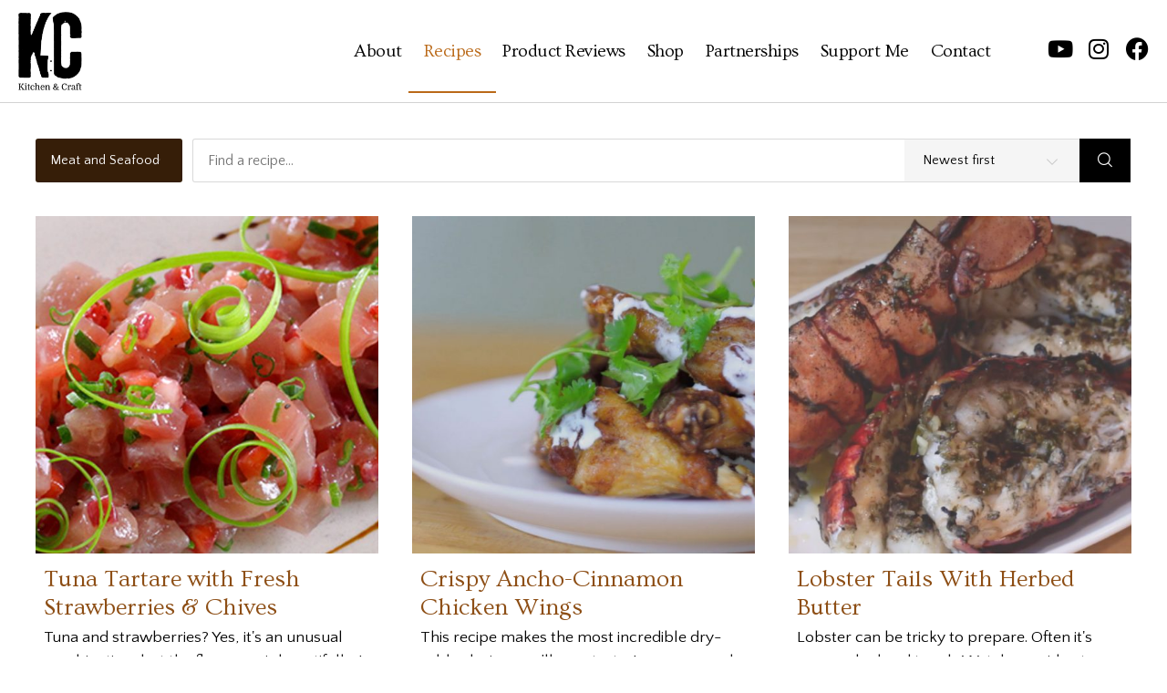

--- FILE ---
content_type: text/html; charset=UTF-8
request_url: https://kitchencraftfood.com/all-recipes/recipe-category/seafood/
body_size: 18559
content:
<!doctype html>
<html lang="en-US">
<head>
	<meta charset="UTF-8">
	<meta name="viewport" content="width=device-width, initial-scale=1">
	<link rel="profile" href="https://gmpg.org/xfn/11">
	<meta name='robots' content='index, follow, max-image-preview:large, max-snippet:-1, max-video-preview:-1' />
	<style>img:is([sizes="auto" i], [sizes^="auto," i]) { contain-intrinsic-size: 3000px 1500px }</style>
	
	<!-- This site is optimized with the Yoast SEO plugin v24.1 - https://yoast.com/wordpress/plugins/seo/ -->
	<title>Make Great Food at Home- Kitchen &amp; Craft</title><link rel="preload" data-rocket-preload as="style" href="https://fonts.googleapis.com/css?family=Roboto%3A100%2C100italic%2C200%2C200italic%2C300%2C300italic%2C400%2C400italic%2C500%2C500italic%2C600%2C600italic%2C700%2C700italic%2C800%2C800italic%2C900%2C900italic%7CRoboto%20Slab%3A100%2C100italic%2C200%2C200italic%2C300%2C300italic%2C400%2C400italic%2C500%2C500italic%2C600%2C600italic%2C700%2C700italic%2C800%2C800italic%2C900%2C900italic%7CQuattrocento%20Sans%3A100%2C100italic%2C200%2C200italic%2C300%2C300italic%2C400%2C400italic%2C500%2C500italic%2C600%2C600italic%2C700%2C700italic%2C800%2C800italic%2C900%2C900italic%7COvo%3A100%2C100italic%2C200%2C200italic%2C300%2C300italic%2C400%2C400italic%2C500%2C500italic%2C600%2C600italic%2C700%2C700italic%2C800%2C800italic%2C900%2C900italic&#038;display=swap" /><link rel="stylesheet" href="https://fonts.googleapis.com/css?family=Roboto%3A100%2C100italic%2C200%2C200italic%2C300%2C300italic%2C400%2C400italic%2C500%2C500italic%2C600%2C600italic%2C700%2C700italic%2C800%2C800italic%2C900%2C900italic%7CRoboto%20Slab%3A100%2C100italic%2C200%2C200italic%2C300%2C300italic%2C400%2C400italic%2C500%2C500italic%2C600%2C600italic%2C700%2C700italic%2C800%2C800italic%2C900%2C900italic%7CQuattrocento%20Sans%3A100%2C100italic%2C200%2C200italic%2C300%2C300italic%2C400%2C400italic%2C500%2C500italic%2C600%2C600italic%2C700%2C700italic%2C800%2C800italic%2C900%2C900italic%7COvo%3A100%2C100italic%2C200%2C200italic%2C300%2C300italic%2C400%2C400italic%2C500%2C500italic%2C600%2C600italic%2C700%2C700italic%2C800%2C800italic%2C900%2C900italic&#038;display=swap" media="print" onload="this.media='all'" /><noscript><link rel="stylesheet" href="https://fonts.googleapis.com/css?family=Roboto%3A100%2C100italic%2C200%2C200italic%2C300%2C300italic%2C400%2C400italic%2C500%2C500italic%2C600%2C600italic%2C700%2C700italic%2C800%2C800italic%2C900%2C900italic%7CRoboto%20Slab%3A100%2C100italic%2C200%2C200italic%2C300%2C300italic%2C400%2C400italic%2C500%2C500italic%2C600%2C600italic%2C700%2C700italic%2C800%2C800italic%2C900%2C900italic%7CQuattrocento%20Sans%3A100%2C100italic%2C200%2C200italic%2C300%2C300italic%2C400%2C400italic%2C500%2C500italic%2C600%2C600italic%2C700%2C700italic%2C800%2C800italic%2C900%2C900italic%7COvo%3A100%2C100italic%2C200%2C200italic%2C300%2C300italic%2C400%2C400italic%2C500%2C500italic%2C600%2C600italic%2C700%2C700italic%2C800%2C800italic%2C900%2C900italic&#038;display=swap" /></noscript>
	<meta name="description" content="All of Kitchen &amp; Craft&#039;s delicious recipes. Search recipes by keyword or topic, and get easy step-by-step instruction for tasty homemade grub." />
	<link rel="canonical" href="https://kitchencraftfood.com/all-recipes/recipe-category/seafood" />
	<meta property="og:locale" content="en_US" />
	<meta property="og:type" content="article" />
	<meta property="og:title" content="Make Great Food at Home - Kitchen &amp; Craft" />
	<meta property="og:description" content="All of Kitchen &amp; Craft&#039;s delicious recipes. Search recipes by keyword or topic, and get easy step-by-step instruction for tasty homemade grub." />
	<meta property="og:url" content="https://kitchencraftfood.com/all-recipes/" />
	<meta property="og:site_name" content="Kitchen &amp; Craft" />
	<meta property="article:modified_time" content="2023-09-26T13:18:22+00:00" />
	<meta property="og:image" content="https://kitchencraftfood.com/wp-content/uploads/kc-site-icon.png" />
	<meta property="og:image:width" content="512" />
	<meta property="og:image:height" content="512" />
	<meta property="og:image:type" content="image/png" />
	<meta name="twitter:card" content="summary_large_image" />
	<meta name="twitter:label1" content="Est. reading time" />
	<meta name="twitter:data1" content="1 minute" />
	<script type="application/ld+json" class="yoast-schema-graph">{"@context":"https://schema.org","@graph":[{"@type":"WebPage","@id":"https://kitchencraftfood.com/all-recipes/","url":"https://kitchencraftfood.com/all-recipes/","name":"Make Great Food at Home- Kitchen &amp; Craft","isPartOf":{"@id":"https://kitchencraftfood.com/#website"},"datePublished":"2021-01-14T20:12:35+00:00","dateModified":"2023-09-26T13:18:22+00:00","description":"All of Kitchen & Craft's delicious recipes. Search recipes by keyword or topic, and get easy step-by-step instruction for tasty homemade grub.","breadcrumb":{"@id":"https://kitchencraftfood.com/all-recipes/#breadcrumb"},"inLanguage":"en-US","potentialAction":[{"@type":"ReadAction","target":["https://kitchencraftfood.com/all-recipes/"]}]},{"@type":"BreadcrumbList","@id":"https://kitchencraftfood.com/all-recipes/#breadcrumb","itemListElement":[{"@type":"ListItem","position":1,"name":"Home","item":"https://kitchencraftfood.com/"},{"@type":"ListItem","position":2,"name":"Recipes"}]},{"@type":"WebSite","@id":"https://kitchencraftfood.com/#website","url":"https://kitchencraftfood.com/","name":"Kitchen &amp; Craft","description":"Your Culinary Resource","publisher":{"@id":"https://kitchencraftfood.com/#organization"},"potentialAction":[{"@type":"SearchAction","target":{"@type":"EntryPoint","urlTemplate":"https://kitchencraftfood.com/?s={search_term_string}"},"query-input":{"@type":"PropertyValueSpecification","valueRequired":true,"valueName":"search_term_string"}}],"inLanguage":"en-US"},{"@type":"Organization","@id":"https://kitchencraftfood.com/#organization","name":"Kitchen &amp; Craft","url":"https://kitchencraftfood.com/","logo":{"@type":"ImageObject","inLanguage":"en-US","@id":"https://kitchencraftfood.com/#/schema/logo/image/","url":"https://kitchencraftfood.com/wp-content/uploads/2021/01/kc_logo_blk.png","contentUrl":"https://kitchencraftfood.com/wp-content/uploads/2021/01/kc_logo_blk.png","width":519,"height":632,"caption":"Kitchen &amp; Craft"},"image":{"@id":"https://kitchencraftfood.com/#/schema/logo/image/"}}]}</script>
	<!-- / Yoast SEO plugin. -->


<link rel='dns-prefetch' href='//www.googletagmanager.com' />
<link href='https://fonts.gstatic.com' crossorigin rel='preconnect' />
<link rel="alternate" type="application/rss+xml" title="Kitchen &amp; Craft &raquo; Feed" href="https://kitchencraftfood.com/feed/" />
<link rel="alternate" type="application/rss+xml" title="Kitchen &amp; Craft &raquo; Comments Feed" href="https://kitchencraftfood.com/comments/feed/" />
<title>Meat and Seafood / Kitchen &amp; Craft</title>
            <meta name="description" content="">
            <meta property="og:title" content="Meat and Seafood">
            <meta property="og:description" content=""><link rel='stylesheet' id='sbi_styles-css' href='https://kitchencraftfood.com/wp-content/plugins/instagram-feed/css/sbi-styles.min.css?ver=6.6.1' media='all' />
<link rel='stylesheet' id='premium-addons-css' href='https://kitchencraftfood.com/wp-content/plugins/premium-addons-for-elementor/assets/frontend/min-css/premium-addons.min.css?ver=4.10.73' media='all' />
<style id='wp-emoji-styles-inline-css'>

	img.wp-smiley, img.emoji {
		display: inline !important;
		border: none !important;
		box-shadow: none !important;
		height: 1em !important;
		width: 1em !important;
		margin: 0 0.07em !important;
		vertical-align: -0.1em !important;
		background: none !important;
		padding: 0 !important;
	}
</style>
<style id='global-styles-inline-css'>
:root{--wp--preset--aspect-ratio--square: 1;--wp--preset--aspect-ratio--4-3: 4/3;--wp--preset--aspect-ratio--3-4: 3/4;--wp--preset--aspect-ratio--3-2: 3/2;--wp--preset--aspect-ratio--2-3: 2/3;--wp--preset--aspect-ratio--16-9: 16/9;--wp--preset--aspect-ratio--9-16: 9/16;--wp--preset--color--black: #000000;--wp--preset--color--cyan-bluish-gray: #abb8c3;--wp--preset--color--white: #ffffff;--wp--preset--color--pale-pink: #f78da7;--wp--preset--color--vivid-red: #cf2e2e;--wp--preset--color--luminous-vivid-orange: #ff6900;--wp--preset--color--luminous-vivid-amber: #fcb900;--wp--preset--color--light-green-cyan: #7bdcb5;--wp--preset--color--vivid-green-cyan: #00d084;--wp--preset--color--pale-cyan-blue: #8ed1fc;--wp--preset--color--vivid-cyan-blue: #0693e3;--wp--preset--color--vivid-purple: #9b51e0;--wp--preset--gradient--vivid-cyan-blue-to-vivid-purple: linear-gradient(135deg,rgba(6,147,227,1) 0%,rgb(155,81,224) 100%);--wp--preset--gradient--light-green-cyan-to-vivid-green-cyan: linear-gradient(135deg,rgb(122,220,180) 0%,rgb(0,208,130) 100%);--wp--preset--gradient--luminous-vivid-amber-to-luminous-vivid-orange: linear-gradient(135deg,rgba(252,185,0,1) 0%,rgba(255,105,0,1) 100%);--wp--preset--gradient--luminous-vivid-orange-to-vivid-red: linear-gradient(135deg,rgba(255,105,0,1) 0%,rgb(207,46,46) 100%);--wp--preset--gradient--very-light-gray-to-cyan-bluish-gray: linear-gradient(135deg,rgb(238,238,238) 0%,rgb(169,184,195) 100%);--wp--preset--gradient--cool-to-warm-spectrum: linear-gradient(135deg,rgb(74,234,220) 0%,rgb(151,120,209) 20%,rgb(207,42,186) 40%,rgb(238,44,130) 60%,rgb(251,105,98) 80%,rgb(254,248,76) 100%);--wp--preset--gradient--blush-light-purple: linear-gradient(135deg,rgb(255,206,236) 0%,rgb(152,150,240) 100%);--wp--preset--gradient--blush-bordeaux: linear-gradient(135deg,rgb(254,205,165) 0%,rgb(254,45,45) 50%,rgb(107,0,62) 100%);--wp--preset--gradient--luminous-dusk: linear-gradient(135deg,rgb(255,203,112) 0%,rgb(199,81,192) 50%,rgb(65,88,208) 100%);--wp--preset--gradient--pale-ocean: linear-gradient(135deg,rgb(255,245,203) 0%,rgb(182,227,212) 50%,rgb(51,167,181) 100%);--wp--preset--gradient--electric-grass: linear-gradient(135deg,rgb(202,248,128) 0%,rgb(113,206,126) 100%);--wp--preset--gradient--midnight: linear-gradient(135deg,rgb(2,3,129) 0%,rgb(40,116,252) 100%);--wp--preset--font-size--small: 13px;--wp--preset--font-size--medium: 20px;--wp--preset--font-size--large: 36px;--wp--preset--font-size--x-large: 42px;--wp--preset--font-family--inter: "Inter", sans-serif;--wp--preset--font-family--cardo: Cardo;--wp--preset--spacing--20: 0.44rem;--wp--preset--spacing--30: 0.67rem;--wp--preset--spacing--40: 1rem;--wp--preset--spacing--50: 1.5rem;--wp--preset--spacing--60: 2.25rem;--wp--preset--spacing--70: 3.38rem;--wp--preset--spacing--80: 5.06rem;--wp--preset--shadow--natural: 6px 6px 9px rgba(0, 0, 0, 0.2);--wp--preset--shadow--deep: 12px 12px 50px rgba(0, 0, 0, 0.4);--wp--preset--shadow--sharp: 6px 6px 0px rgba(0, 0, 0, 0.2);--wp--preset--shadow--outlined: 6px 6px 0px -3px rgba(255, 255, 255, 1), 6px 6px rgba(0, 0, 0, 1);--wp--preset--shadow--crisp: 6px 6px 0px rgba(0, 0, 0, 1);}:root { --wp--style--global--content-size: 800px;--wp--style--global--wide-size: 1200px; }:where(body) { margin: 0; }.wp-site-blocks > .alignleft { float: left; margin-right: 2em; }.wp-site-blocks > .alignright { float: right; margin-left: 2em; }.wp-site-blocks > .aligncenter { justify-content: center; margin-left: auto; margin-right: auto; }:where(.wp-site-blocks) > * { margin-block-start: 24px; margin-block-end: 0; }:where(.wp-site-blocks) > :first-child { margin-block-start: 0; }:where(.wp-site-blocks) > :last-child { margin-block-end: 0; }:root { --wp--style--block-gap: 24px; }:root :where(.is-layout-flow) > :first-child{margin-block-start: 0;}:root :where(.is-layout-flow) > :last-child{margin-block-end: 0;}:root :where(.is-layout-flow) > *{margin-block-start: 24px;margin-block-end: 0;}:root :where(.is-layout-constrained) > :first-child{margin-block-start: 0;}:root :where(.is-layout-constrained) > :last-child{margin-block-end: 0;}:root :where(.is-layout-constrained) > *{margin-block-start: 24px;margin-block-end: 0;}:root :where(.is-layout-flex){gap: 24px;}:root :where(.is-layout-grid){gap: 24px;}.is-layout-flow > .alignleft{float: left;margin-inline-start: 0;margin-inline-end: 2em;}.is-layout-flow > .alignright{float: right;margin-inline-start: 2em;margin-inline-end: 0;}.is-layout-flow > .aligncenter{margin-left: auto !important;margin-right: auto !important;}.is-layout-constrained > .alignleft{float: left;margin-inline-start: 0;margin-inline-end: 2em;}.is-layout-constrained > .alignright{float: right;margin-inline-start: 2em;margin-inline-end: 0;}.is-layout-constrained > .aligncenter{margin-left: auto !important;margin-right: auto !important;}.is-layout-constrained > :where(:not(.alignleft):not(.alignright):not(.alignfull)){max-width: var(--wp--style--global--content-size);margin-left: auto !important;margin-right: auto !important;}.is-layout-constrained > .alignwide{max-width: var(--wp--style--global--wide-size);}body .is-layout-flex{display: flex;}.is-layout-flex{flex-wrap: wrap;align-items: center;}.is-layout-flex > :is(*, div){margin: 0;}body .is-layout-grid{display: grid;}.is-layout-grid > :is(*, div){margin: 0;}body{padding-top: 0px;padding-right: 0px;padding-bottom: 0px;padding-left: 0px;}a:where(:not(.wp-element-button)){text-decoration: underline;}:root :where(.wp-element-button, .wp-block-button__link){background-color: #32373c;border-width: 0;color: #fff;font-family: inherit;font-size: inherit;line-height: inherit;padding: calc(0.667em + 2px) calc(1.333em + 2px);text-decoration: none;}.has-black-color{color: var(--wp--preset--color--black) !important;}.has-cyan-bluish-gray-color{color: var(--wp--preset--color--cyan-bluish-gray) !important;}.has-white-color{color: var(--wp--preset--color--white) !important;}.has-pale-pink-color{color: var(--wp--preset--color--pale-pink) !important;}.has-vivid-red-color{color: var(--wp--preset--color--vivid-red) !important;}.has-luminous-vivid-orange-color{color: var(--wp--preset--color--luminous-vivid-orange) !important;}.has-luminous-vivid-amber-color{color: var(--wp--preset--color--luminous-vivid-amber) !important;}.has-light-green-cyan-color{color: var(--wp--preset--color--light-green-cyan) !important;}.has-vivid-green-cyan-color{color: var(--wp--preset--color--vivid-green-cyan) !important;}.has-pale-cyan-blue-color{color: var(--wp--preset--color--pale-cyan-blue) !important;}.has-vivid-cyan-blue-color{color: var(--wp--preset--color--vivid-cyan-blue) !important;}.has-vivid-purple-color{color: var(--wp--preset--color--vivid-purple) !important;}.has-black-background-color{background-color: var(--wp--preset--color--black) !important;}.has-cyan-bluish-gray-background-color{background-color: var(--wp--preset--color--cyan-bluish-gray) !important;}.has-white-background-color{background-color: var(--wp--preset--color--white) !important;}.has-pale-pink-background-color{background-color: var(--wp--preset--color--pale-pink) !important;}.has-vivid-red-background-color{background-color: var(--wp--preset--color--vivid-red) !important;}.has-luminous-vivid-orange-background-color{background-color: var(--wp--preset--color--luminous-vivid-orange) !important;}.has-luminous-vivid-amber-background-color{background-color: var(--wp--preset--color--luminous-vivid-amber) !important;}.has-light-green-cyan-background-color{background-color: var(--wp--preset--color--light-green-cyan) !important;}.has-vivid-green-cyan-background-color{background-color: var(--wp--preset--color--vivid-green-cyan) !important;}.has-pale-cyan-blue-background-color{background-color: var(--wp--preset--color--pale-cyan-blue) !important;}.has-vivid-cyan-blue-background-color{background-color: var(--wp--preset--color--vivid-cyan-blue) !important;}.has-vivid-purple-background-color{background-color: var(--wp--preset--color--vivid-purple) !important;}.has-black-border-color{border-color: var(--wp--preset--color--black) !important;}.has-cyan-bluish-gray-border-color{border-color: var(--wp--preset--color--cyan-bluish-gray) !important;}.has-white-border-color{border-color: var(--wp--preset--color--white) !important;}.has-pale-pink-border-color{border-color: var(--wp--preset--color--pale-pink) !important;}.has-vivid-red-border-color{border-color: var(--wp--preset--color--vivid-red) !important;}.has-luminous-vivid-orange-border-color{border-color: var(--wp--preset--color--luminous-vivid-orange) !important;}.has-luminous-vivid-amber-border-color{border-color: var(--wp--preset--color--luminous-vivid-amber) !important;}.has-light-green-cyan-border-color{border-color: var(--wp--preset--color--light-green-cyan) !important;}.has-vivid-green-cyan-border-color{border-color: var(--wp--preset--color--vivid-green-cyan) !important;}.has-pale-cyan-blue-border-color{border-color: var(--wp--preset--color--pale-cyan-blue) !important;}.has-vivid-cyan-blue-border-color{border-color: var(--wp--preset--color--vivid-cyan-blue) !important;}.has-vivid-purple-border-color{border-color: var(--wp--preset--color--vivid-purple) !important;}.has-vivid-cyan-blue-to-vivid-purple-gradient-background{background: var(--wp--preset--gradient--vivid-cyan-blue-to-vivid-purple) !important;}.has-light-green-cyan-to-vivid-green-cyan-gradient-background{background: var(--wp--preset--gradient--light-green-cyan-to-vivid-green-cyan) !important;}.has-luminous-vivid-amber-to-luminous-vivid-orange-gradient-background{background: var(--wp--preset--gradient--luminous-vivid-amber-to-luminous-vivid-orange) !important;}.has-luminous-vivid-orange-to-vivid-red-gradient-background{background: var(--wp--preset--gradient--luminous-vivid-orange-to-vivid-red) !important;}.has-very-light-gray-to-cyan-bluish-gray-gradient-background{background: var(--wp--preset--gradient--very-light-gray-to-cyan-bluish-gray) !important;}.has-cool-to-warm-spectrum-gradient-background{background: var(--wp--preset--gradient--cool-to-warm-spectrum) !important;}.has-blush-light-purple-gradient-background{background: var(--wp--preset--gradient--blush-light-purple) !important;}.has-blush-bordeaux-gradient-background{background: var(--wp--preset--gradient--blush-bordeaux) !important;}.has-luminous-dusk-gradient-background{background: var(--wp--preset--gradient--luminous-dusk) !important;}.has-pale-ocean-gradient-background{background: var(--wp--preset--gradient--pale-ocean) !important;}.has-electric-grass-gradient-background{background: var(--wp--preset--gradient--electric-grass) !important;}.has-midnight-gradient-background{background: var(--wp--preset--gradient--midnight) !important;}.has-small-font-size{font-size: var(--wp--preset--font-size--small) !important;}.has-medium-font-size{font-size: var(--wp--preset--font-size--medium) !important;}.has-large-font-size{font-size: var(--wp--preset--font-size--large) !important;}.has-x-large-font-size{font-size: var(--wp--preset--font-size--x-large) !important;}.has-inter-font-family{font-family: var(--wp--preset--font-family--inter) !important;}.has-cardo-font-family{font-family: var(--wp--preset--font-family--cardo) !important;}
:root :where(.wp-block-pullquote){font-size: 1.5em;line-height: 1.6;}
</style>
<link rel='stylesheet' id='cooked-essentials-css' href='https://kitchencraftfood.com/wp-content/plugins/cooked/assets/admin/css/essentials.min.css?ver=1.8.9' media='all' />
<link rel='stylesheet' id='cooked-icons-css' href='https://kitchencraftfood.com/wp-content/plugins/cooked/assets/css/icons.min.css?ver=1.8.9' media='all' />
<link rel='stylesheet' id='cooked-styling-css' href='https://kitchencraftfood.com/wp-content/plugins/cooked/assets/css/style.min.css?ver=1.8.9' media='all' />
<style id='cooked-styling-inline-css'>
/* Main Color */.cooked-button,.cooked-fsm .cooked-fsm-top,.cooked-fsm .cooked-fsm-mobile-nav,.cooked-fsm .cooked-fsm-mobile-nav a.cooked-active,.cooked-browse-search-button,.cooked-icon-loading,.cooked-progress span,.cooked-recipe-search .cooked-taxonomy-selected,.cooked-recipe-card-modern:hover .cooked-recipe-card-sep,.cooked-recipe-card-modern-centered:hover .cooked-recipe-card-sep { background:#16a780; }.cooked-timer-obj,.cooked-fsm a { color:#16a780; }/* Main Color Darker */.cooked-button:hover,.cooked-recipe-search .cooked-taxonomy-selected:hover,.cooked-browse-search-button:hover { background:#1b9371; }
@media screen and ( max-width: 1000px ) {#cooked-timers-wrap { width:90%; margin:0 -45% 0 0; }.cooked-recipe-grid,.cooked-recipe-term-grid { margin:3% -1.5%; width: 103%; }.cooked-term-block.cooked-col-25,.cooked-recipe-grid.cooked-columns-3 .cooked-recipe,.cooked-recipe-grid.cooked-columns-4 .cooked-recipe,.cooked-recipe-grid.cooked-columns-5 .cooked-recipe,.cooked-recipe-grid.cooked-columns-6 .cooked-recipe { width: 47%; margin: 0 1.5% 3%; padding: 0; }}@media screen and ( max-width: 750px ) {.cooked-recipe-grid,.cooked-recipe-term-grid { margin:5% -2.5%; width:105%; }.cooked-term-block.cooked-col-25,.cooked-recipe-grid.cooked-columns-2 .cooked-recipe,.cooked-recipe-grid.cooked-columns-3 .cooked-recipe,.cooked-recipe-grid.cooked-columns-4 .cooked-recipe,.cooked-recipe-grid.cooked-columns-5 .cooked-recipe,.cooked-recipe-grid.cooked-columns-6 .cooked-recipe.cooked-recipe-grid .cooked-recipe { width:95%; margin:0 2.5% 5%; padding:0; }.cooked-recipe-info .cooked-left, .cooked-recipe-info .cooked-right { float:none; display:block; text-align:center; }.cooked-recipe-info > section.cooked-right > span, .cooked-recipe-info > section.cooked-left > span { margin:0.5rem 1rem 1rem; }.cooked-recipe-info > section.cooked-left > span:last-child, .cooked-recipe-info > span:last-child { margin-right:1rem; }.cooked-recipe-info > section.cooked-right > span:first-child { margin-left:1rem; }.cooked-recipe-search .cooked-fields-wrap { padding:0; display:block; }.cooked-recipe-search .cooked-fields-wrap > .cooked-browse-search { width:100%; max-width:100%; border-right:1px solid rgba(0,0,0,.15); margin:2% 0; }.cooked-recipe-search .cooked-fields-wrap.cooked-1-search-fields .cooked-browse-select-block { width:100%; left:0; }.cooked-recipe-search .cooked-fields-wrap > .cooked-field-wrap-select { display:block; width:100%; }.cooked-recipe-search .cooked-sortby-wrap { display:block; position:relative; width:68%; right:auto; top:auto; float:left; margin:0; }.cooked-recipe-search .cooked-sortby-wrap > select { position:absolute; width:100%; border:1px solid rgba(0,0,0,.15); }.cooked-recipe-search .cooked-browse-search-button { width:30%; right:auto; position:relative; display:block; float:right; }.cooked-recipe-search .cooked-browse-select-block { top:3rem; left:-1px; width:calc( 100% + 2px ) !important; border-radius:0 0 10px 10px; max-height:16rem; overflow:auto; transform:translate3d(0,-1px,0); }.cooked-recipe-search .cooked-fields-wrap.cooked-1-search-fields .cooked-browse-select-block { width:100%; padding:1.5rem; }.cooked-recipe-search .cooked-fields-wrap.cooked-2-search-fields .cooked-browse-select-block { width:100%; padding:1.5rem; }.cooked-recipe-search .cooked-fields-wrap.cooked-3-search-fields .cooked-browse-select-block { width:100%; padding:1.5rem; }.cooked-recipe-search .cooked-fields-wrap.cooked-4-search-fields .cooked-browse-select-block { width:100%; padding:1.5rem; }.cooked-recipe-search .cooked-browse-select-block { flex-wrap:wrap; max-height:20rem; }.cooked-recipe-search .cooked-browse-select-block .cooked-tax-column { width:100%; min-width:100%; padding:0 0 1.5rem; }.cooked-recipe-search .cooked-browse-select-block .cooked-tax-column > div { max-height:none; }.cooked-recipe-search .cooked-browse-select-block .cooked-tax-column:last-child { padding:0; }.cooked-recipe-search .cooked-fields-wrap.cooked-1-search-fields .cooked-browse-select-block .cooked-tax-column { width:100%; }.cooked-recipe-search .cooked-fields-wrap.cooked-2-search-fields .cooked-browse-select-block .cooked-tax-column { width:100%; }.cooked-recipe-search .cooked-fields-wrap.cooked-3-search-fields .cooked-browse-select-block .cooked-tax-column { width:100%; }.cooked-recipe-search .cooked-fields-wrap.cooked-4-search-fields .cooked-browse-select-block .cooked-tax-column { width:100%; }#cooked-timers-wrap { width:20rem; right:50%; margin:0 -10rem 0 0; transform:translate3d(0,11.2em,0); }#cooked-timers-wrap.cooked-multiples { margin:0; right:0; border-radius:10px 0 0 0; width:20rem; }#cooked-timers-wrap .cooked-timer-block { padding-left:3.25rem; }#cooked-timers-wrap .cooked-timer-block.cooked-visible { padding-top:1rem; line-height:1.5rem; padding-left:3.25rem; }#cooked-timers-wrap .cooked-timer-block .cooked-timer-step { font-size:0.9rem; }#cooked-timers-wrap .cooked-timer-block .cooked-timer-desc { font-size:1rem; padding:0; }#cooked-timers-wrap .cooked-timer-block .cooked-timer-obj { top:auto; right:auto; width:auto; font-size:1.5rem; line-height:2rem; }#cooked-timers-wrap .cooked-timer-block .cooked-timer-obj > i.cooked-icon { font-size:1.5rem; width:1.3rem; margin-right:0.5rem; }#cooked-timers-wrap .cooked-timer-block i.cooked-icon-times { line-height:1rem; font-size:1rem; top:1.4rem; left:1.2rem; }body.cooked-fsm-active #cooked-timers-wrap { bottom:0; }/* "Slide up" on mobile */.cooked-fsm { opacity:1; transform:scale(1); top:120%; }.cooked-fsm.cooked-active { top:0; }.cooked-fsm .cooked-fsm-mobile-nav { display:block; }.cooked-fsm .cooked-fsm-ingredients,.cooked-fsm .cooked-fsm-directions-wrap { padding:9rem 2rem 1rem; width:100%; display:none; left:0; background:#fff; }.cooked-fsm .cooked-fsm-ingredients.cooked-active,.cooked-fsm .cooked-fsm-directions-wrap.cooked-active { display:block; }.cooked-fsm {-webkit-transition: all 350ms cubic-bezier(0.420, 0.000, 0.150, 1.000);-moz-transition: all 350ms cubic-bezier(0.420, 0.000, 0.150, 1.000);-o-transition: all 350ms cubic-bezier(0.420, 0.000, 0.150, 1.000);transition: all 350ms cubic-bezier(0.420, 0.000, 0.150, 1.000);}}@media screen and ( max-width: 520px ) {.cooked-fsm .cooked-fsm-directions p { font-size:1rem; }.cooked-fsm .cooked-recipe-directions .cooked-heading { font-size:1.25rem; }#cooked-timers-wrap { width:100%; right:0; margin:0; border-radius:0; }.cooked-recipe-search .cooked-fields-wrap > .cooked-browse-search { margin:3% 0; }.cooked-recipe-search .cooked-sortby-wrap { width:67%; }}
</style>
<link rel='stylesheet' id='woocommerce-layout-css' href='https://kitchencraftfood.com/wp-content/plugins/woocommerce/assets/css/woocommerce-layout.css?ver=9.5.1' media='all' />
<link rel='stylesheet' id='woocommerce-smallscreen-css' href='https://kitchencraftfood.com/wp-content/plugins/woocommerce/assets/css/woocommerce-smallscreen.css?ver=9.5.1' media='only screen and (max-width: 768px)' />
<link rel='stylesheet' id='woocommerce-general-css' href='https://kitchencraftfood.com/wp-content/plugins/woocommerce/assets/css/woocommerce.css?ver=9.5.1' media='all' />
<style id='woocommerce-inline-inline-css'>
.woocommerce form .form-row .required { visibility: visible; }
</style>
<link rel='stylesheet' id='pa-admin-bar-css' href='https://kitchencraftfood.com/wp-content/plugins/premium-addons-for-elementor/admin/assets/css/admin-bar.css?ver=4.10.73' media='all' />
<link rel='stylesheet' id='hello-elementor-css' href='https://kitchencraftfood.com/wp-content/themes/hello-elementor/style.min.css?ver=3.2.1' media='all' />
<link rel='stylesheet' id='hello-elementor-theme-style-css' href='https://kitchencraftfood.com/wp-content/themes/hello-elementor/theme.min.css?ver=3.2.1' media='all' />
<link rel='stylesheet' id='hello-elementor-header-footer-css' href='https://kitchencraftfood.com/wp-content/themes/hello-elementor/header-footer.min.css?ver=3.2.1' media='all' />
<link rel='stylesheet' id='e-animation-grow-css' href='https://kitchencraftfood.com/wp-content/plugins/elementor/assets/lib/animations/styles/e-animation-grow.min.css?ver=3.26.3' media='all' />
<link rel='stylesheet' id='elementor-frontend-css' href='https://kitchencraftfood.com/wp-content/uploads/elementor/css/custom-frontend.min.css?ver=1735346195' media='all' />
<link rel='stylesheet' id='widget-image-css' href='https://kitchencraftfood.com/wp-content/plugins/elementor/assets/css/widget-image.min.css?ver=3.26.3' media='all' />
<link rel='stylesheet' id='widget-nav-menu-css' href='https://kitchencraftfood.com/wp-content/uploads/elementor/css/custom-pro-widget-nav-menu.min.css?ver=1735346195' media='all' />
<link rel='stylesheet' id='widget-social-icons-css' href='https://kitchencraftfood.com/wp-content/plugins/elementor/assets/css/widget-social-icons.min.css?ver=3.26.3' media='all' />
<link rel='stylesheet' id='e-apple-webkit-css' href='https://kitchencraftfood.com/wp-content/uploads/elementor/css/custom-apple-webkit.min.css?ver=1735346195' media='all' />
<link rel='stylesheet' id='widget-heading-css' href='https://kitchencraftfood.com/wp-content/plugins/elementor/assets/css/widget-heading.min.css?ver=3.26.3' media='all' />
<link rel='stylesheet' id='elementor-icons-css' href='https://kitchencraftfood.com/wp-content/plugins/elementor/assets/lib/eicons/css/elementor-icons.min.css?ver=5.34.0' media='all' />
<link rel='stylesheet' id='elementor-post-103-css' href='https://kitchencraftfood.com/wp-content/uploads/elementor/css/post-103.css?ver=1735346195' media='all' />
<link rel='stylesheet' id='sbistyles-css' href='https://kitchencraftfood.com/wp-content/plugins/instagram-feed/css/sbi-styles.min.css?ver=6.6.1' media='all' />
<link rel='stylesheet' id='font-awesome-5-all-css' href='https://kitchencraftfood.com/wp-content/plugins/elementor/assets/lib/font-awesome/css/all.min.css?ver=4.10.73' media='all' />
<link rel='stylesheet' id='font-awesome-4-shim-css' href='https://kitchencraftfood.com/wp-content/plugins/elementor/assets/lib/font-awesome/css/v4-shims.min.css?ver=3.26.3' media='all' />
<link rel='stylesheet' id='swiper-css' href='https://kitchencraftfood.com/wp-content/plugins/elementor/assets/lib/swiper/v8/css/swiper.min.css?ver=8.4.5' media='all' />
<link rel='stylesheet' id='e-swiper-css' href='https://kitchencraftfood.com/wp-content/plugins/elementor/assets/css/conditionals/e-swiper.min.css?ver=3.26.3' media='all' />
<link rel='stylesheet' id='widget-posts-css' href='https://kitchencraftfood.com/wp-content/plugins/elementor-pro/assets/css/widget-posts.min.css?ver=3.26.2' media='all' />
<link rel='stylesheet' id='elementor-post-197-css' href='https://kitchencraftfood.com/wp-content/uploads/elementor/css/post-197.css?ver=1735347440' media='all' />
<link rel='stylesheet' id='elementor-post-858-css' href='https://kitchencraftfood.com/wp-content/uploads/elementor/css/post-858.css?ver=1735346196' media='all' />
<link rel='stylesheet' id='elementor-post-7453-css' href='https://kitchencraftfood.com/wp-content/uploads/elementor/css/post-7453.css?ver=1735346196' media='all' />

<link rel='stylesheet' id='elementor-icons-shared-0-css' href='https://kitchencraftfood.com/wp-content/plugins/elementor/assets/lib/font-awesome/css/fontawesome.min.css?ver=5.15.3' media='all' />
<link rel='stylesheet' id='elementor-icons-fa-solid-css' href='https://kitchencraftfood.com/wp-content/plugins/elementor/assets/lib/font-awesome/css/solid.min.css?ver=5.15.3' media='all' />
<link rel='stylesheet' id='elementor-icons-fa-brands-css' href='https://kitchencraftfood.com/wp-content/plugins/elementor/assets/lib/font-awesome/css/brands.min.css?ver=5.15.3' media='all' />
<link rel="preconnect" href="https://fonts.gstatic.com/" crossorigin><script src="https://kitchencraftfood.com/wp-includes/js/jquery/jquery.min.js?ver=3.7.1" id="jquery-core-js"></script>
<script src="https://kitchencraftfood.com/wp-includes/js/jquery/jquery-migrate.min.js?ver=3.4.1" id="jquery-migrate-js"></script>
<script src="https://kitchencraftfood.com/wp-content/plugins/woocommerce/assets/js/jquery-blockui/jquery.blockUI.min.js?ver=2.7.0-wc.9.5.1" id="jquery-blockui-js" defer data-wp-strategy="defer"></script>
<script id="wc-add-to-cart-js-extra">
var wc_add_to_cart_params = {"ajax_url":"\/wp-admin\/admin-ajax.php","wc_ajax_url":"\/?wc-ajax=%%endpoint%%","i18n_view_cart":"View cart","cart_url":"https:\/\/kitchencraftfood.com\/cart\/","is_cart":"","cart_redirect_after_add":"no"};
</script>
<script src="https://kitchencraftfood.com/wp-content/plugins/woocommerce/assets/js/frontend/add-to-cart.min.js?ver=9.5.1" id="wc-add-to-cart-js" defer data-wp-strategy="defer"></script>
<script src="https://kitchencraftfood.com/wp-content/plugins/woocommerce/assets/js/js-cookie/js.cookie.min.js?ver=2.1.4-wc.9.5.1" id="js-cookie-js" defer data-wp-strategy="defer"></script>
<script id="woocommerce-js-extra">
var woocommerce_params = {"ajax_url":"\/wp-admin\/admin-ajax.php","wc_ajax_url":"\/?wc-ajax=%%endpoint%%"};
</script>
<script src="https://kitchencraftfood.com/wp-content/plugins/woocommerce/assets/js/frontend/woocommerce.min.js?ver=9.5.1" id="woocommerce-js" defer data-wp-strategy="defer"></script>
<script src="https://kitchencraftfood.com/wp-content/plugins/elementor/assets/lib/font-awesome/js/v4-shims.min.js?ver=3.26.3" id="font-awesome-4-shim-js"></script>

<!-- Google tag (gtag.js) snippet added by Site Kit -->
<!-- Google Analytics snippet added by Site Kit -->
<script src="https://www.googletagmanager.com/gtag/js?id=GT-WPQTZV4" id="google_gtagjs-js" async></script>
<script id="google_gtagjs-js-after">
window.dataLayer = window.dataLayer || [];function gtag(){dataLayer.push(arguments);}
gtag("set","linker",{"domains":["kitchencraftfood.com"]});
gtag("js", new Date());
gtag("set", "developer_id.dZTNiMT", true);
gtag("config", "GT-WPQTZV4");
</script>
<link rel="https://api.w.org/" href="https://kitchencraftfood.com/wp-json/" /><link rel="alternate" title="JSON" type="application/json" href="https://kitchencraftfood.com/wp-json/wp/v2/pages/197" /><link rel="EditURI" type="application/rsd+xml" title="RSD" href="https://kitchencraftfood.com/xmlrpc.php?rsd" />
<meta name="generator" content="WordPress 6.7.4" />
<meta name="generator" content="WooCommerce 9.5.1" />
<link rel='shortlink' href='https://kitchencraftfood.com/?p=197' />
<link rel="alternate" title="oEmbed (JSON)" type="application/json+oembed" href="https://kitchencraftfood.com/wp-json/oembed/1.0/embed?url=https%3A%2F%2Fkitchencraftfood.com%2Fall-recipes%2F" />
<link rel="alternate" title="oEmbed (XML)" type="text/xml+oembed" href="https://kitchencraftfood.com/wp-json/oembed/1.0/embed?url=https%3A%2F%2Fkitchencraftfood.com%2Fall-recipes%2F&#038;format=xml" />
<meta name="generator" content="Site Kit by Google 1.170.0" />	<noscript><style>.woocommerce-product-gallery{ opacity: 1 !important; }</style></noscript>
	
<!-- Google AdSense meta tags added by Site Kit -->
<meta name="google-adsense-platform-account" content="ca-host-pub-2644536267352236">
<meta name="google-adsense-platform-domain" content="sitekit.withgoogle.com">
<!-- End Google AdSense meta tags added by Site Kit -->
<meta name="generator" content="Elementor 3.26.3; features: additional_custom_breakpoints; settings: css_print_method-external, google_font-enabled, font_display-auto">
			<style>
				.e-con.e-parent:nth-of-type(n+4):not(.e-lazyloaded):not(.e-no-lazyload),
				.e-con.e-parent:nth-of-type(n+4):not(.e-lazyloaded):not(.e-no-lazyload) * {
					background-image: none !important;
				}
				@media screen and (max-height: 1024px) {
					.e-con.e-parent:nth-of-type(n+3):not(.e-lazyloaded):not(.e-no-lazyload),
					.e-con.e-parent:nth-of-type(n+3):not(.e-lazyloaded):not(.e-no-lazyload) * {
						background-image: none !important;
					}
				}
				@media screen and (max-height: 640px) {
					.e-con.e-parent:nth-of-type(n+2):not(.e-lazyloaded):not(.e-no-lazyload),
					.e-con.e-parent:nth-of-type(n+2):not(.e-lazyloaded):not(.e-no-lazyload) * {
						background-image: none !important;
					}
				}
			</style>
			<style class='wp-fonts-local'>
@font-face{font-family:Inter;font-style:normal;font-weight:300 900;font-display:fallback;src:url('https://kitchencraftfood.com/wp-content/plugins/woocommerce/assets/fonts/Inter-VariableFont_slnt,wght.woff2') format('woff2');font-stretch:normal;}
@font-face{font-family:Cardo;font-style:normal;font-weight:400;font-display:fallback;src:url('https://kitchencraftfood.com/wp-content/plugins/woocommerce/assets/fonts/cardo_normal_400.woff2') format('woff2');}
</style>
<link rel="icon" href="https://kitchencraftfood.com/wp-content/uploads/cropped-kc-site-icon-32x32.png" sizes="32x32" />
<link rel="icon" href="https://kitchencraftfood.com/wp-content/uploads/cropped-kc-site-icon-192x192.png" sizes="192x192" />
<link rel="apple-touch-icon" href="https://kitchencraftfood.com/wp-content/uploads/cropped-kc-site-icon-180x180.png" />
<meta name="msapplication-TileImage" content="https://kitchencraftfood.com/wp-content/uploads/cropped-kc-site-icon-270x270.png" />
		<style id="wp-custom-css">
			.cooked-recipe-search .cooked-taxonomy-selected {
	background: #3A2009;
}

.cooked-recipe-card-modern:hover .cooked-recipe-card-sep, .cooked-recipe-card-modern-centered:hover .cooked-recipe-card-sep { 
 background: #BA6918 !important;
}

.cooked-tax-scrollable a {
	color: black;
}

.cooked-recipe-card-image {
	height: 370px !important;
}

.cooked-recipe-grid .cooked-recipe .cooked-recipe-card-title {
	font-family: "Ovo", Sans-serif;
	font-size: 1.5em !important;
	color: #8D4E15;
	font-weight: 500;
  line-height: 1.2 !important;
}

.cooked-recipe-card-modern, .cooked-recipe-card-modern-centered {
	border-radius: 0px;
	box-shadow: none;
	text-align: left;
	border: none;
}

.cooked-recipe-card-modern .cooked-recipe-card-content, .cooked-recipe-card-modern-centered .cooked-recipe-card-content {
	padding: .5em;
}

.cooked-recipe-card-modern .cooked-recipe-card-author, .cooked-recipe-card-modern-centered .cooked-recipe-card-author {
	display: none !important;
}

.cooked-recipe-card-modern-centered .cooked-recipe-card-sep {
	display: none !important;
}

span.cooked-recipe-card-excerpt {
color: #030303;
    font-family: "Quattrocento Sans", Sans-serif;
    font-size: 1em;
	line-height: 1.5em;
}

a.cooked-browse-search-button {
	background: #000000;
}

/** Start Template Kit CSS: Recipe (css/customizer.css) **/

@media screen and (max-width: 480px){
.envato-kit-75-steps .elementor-price-list-image{
display: none;
}
	.envato-kit-75-steps	.elementor-price-list-text{
		max-width: 100%;
		width: 100%;
	display: block;
	}
}

/** End Template Kit CSS: Recipe (css/customizer.css) **/


.site-header {
	display: none;
}


.cooked-recipe-directions .cooked-heading {
	margin: 0.5rem 0rem !important;
}
		</style>
		<meta name="generator" content="WP Rocket 3.17.3.1" data-wpr-features="wpr_desktop" /></head>
<body class="page-template page-template-elementor_header_footer page page-id-197 wp-custom-logo wp-embed-responsive theme-hello-elementor woocommerce-no-js elementor-default elementor-template-full-width elementor-kit-103 elementor-page elementor-page-197">


<a class="skip-link screen-reader-text" href="#content">Skip to content</a>

		<div data-rocket-location-hash="65b3a69228f3ec163a5ed1fde9962878" data-elementor-type="header" data-elementor-id="858" class="elementor elementor-858 elementor-location-header" data-elementor-post-type="elementor_library">
					<header class="elementor-section elementor-top-section elementor-element elementor-element-4a294c0 elementor-section-content-middle elementor-section-boxed elementor-section-height-default elementor-section-height-default" data-id="4a294c0" data-element_type="section" data-settings="{&quot;background_background&quot;:&quot;classic&quot;,&quot;sticky&quot;:&quot;top&quot;,&quot;sticky_on&quot;:[&quot;desktop&quot;,&quot;laptop&quot;,&quot;tablet_extra&quot;,&quot;tablet&quot;,&quot;mobile_extra&quot;,&quot;mobile&quot;],&quot;sticky_offset&quot;:0,&quot;sticky_effects_offset&quot;:0,&quot;sticky_anchor_link_offset&quot;:0}">
						<div data-rocket-location-hash="0b3376bad69c5a64f5d59c7096455786" class="elementor-container elementor-column-gap-no">
					<div class="elementor-column elementor-col-25 elementor-top-column elementor-element elementor-element-5cb3a91" data-id="5cb3a91" data-element_type="column">
			<div class="elementor-widget-wrap elementor-element-populated">
						<div class="elementor-element elementor-element-3925c1f8 elementor-widget elementor-widget-theme-site-logo elementor-widget-image" data-id="3925c1f8" data-element_type="widget" data-widget_type="theme-site-logo.default">
				<div class="elementor-widget-container">
											<a href="https://kitchencraftfood.com">
			<img fetchpriority="high" width="519" height="632" src="https://kitchencraftfood.com/wp-content/uploads/2021/01/kc_logo_blk.png" class="elementor-animation-grow attachment-full size-full wp-image-194" alt="" srcset="https://kitchencraftfood.com/wp-content/uploads/2021/01/kc_logo_blk.png 519w, https://kitchencraftfood.com/wp-content/uploads/2021/01/kc_logo_blk-246x300.png 246w" sizes="(max-width: 519px) 100vw, 519px" />				</a>
											</div>
				</div>
					</div>
		</div>
				<div class="elementor-column elementor-col-50 elementor-top-column elementor-element elementor-element-a8ea7db" data-id="a8ea7db" data-element_type="column">
			<div class="elementor-widget-wrap elementor-element-populated">
						<div class="elementor-element elementor-element-7ce3e45b elementor-nav-menu__align-end elementor-nav-menu--stretch elementor-nav-menu--dropdown-tablet_extra elementor-nav-menu__text-align-aside elementor-nav-menu--toggle elementor-nav-menu--burger elementor-widget elementor-widget-nav-menu" data-id="7ce3e45b" data-element_type="widget" data-settings="{&quot;full_width&quot;:&quot;stretch&quot;,&quot;layout&quot;:&quot;horizontal&quot;,&quot;submenu_icon&quot;:{&quot;value&quot;:&quot;&lt;i class=\&quot;fas fa-caret-down\&quot;&gt;&lt;\/i&gt;&quot;,&quot;library&quot;:&quot;fa-solid&quot;},&quot;toggle&quot;:&quot;burger&quot;}" data-widget_type="nav-menu.default">
				<div class="elementor-widget-container">
								<nav aria-label="Menu" class="elementor-nav-menu--main elementor-nav-menu__container elementor-nav-menu--layout-horizontal e--pointer-underline e--animation-slide">
				<ul id="menu-1-7ce3e45b" class="elementor-nav-menu"><li class="menu-item menu-item-type-post_type menu-item-object-page menu-item-206"><a href="https://kitchencraftfood.com/about/" class="elementor-item">About</a></li>
<li class="menu-item menu-item-type-post_type menu-item-object-page current-menu-item page_item page-item-197 current_page_item menu-item-209"><a href="https://kitchencraftfood.com/all-recipes/" aria-current="page" class="elementor-item elementor-item-active">Recipes</a></li>
<li class="menu-item menu-item-type-post_type menu-item-object-page menu-item-32320"><a href="https://kitchencraftfood.com/equipment-reviews/" class="elementor-item">Product Reviews</a></li>
<li class="menu-item menu-item-type-post_type menu-item-object-page menu-item-1091"><a href="https://kitchencraftfood.com/my-store/" class="elementor-item">Shop</a></li>
<li class="menu-item menu-item-type-post_type menu-item-object-page menu-item-1096"><a href="https://kitchencraftfood.com/partnerships/" class="elementor-item">Partnerships</a></li>
<li class="menu-item menu-item-type-custom menu-item-object-custom menu-item-7374"><a target="_blank" href="https://ko-fi.com/kitchenandcraft" class="elementor-item">Support Me</a></li>
<li class="menu-item menu-item-type-post_type menu-item-object-page menu-item-207"><a href="https://kitchencraftfood.com/contact/" class="elementor-item">Contact</a></li>
</ul>			</nav>
					<div class="elementor-menu-toggle" role="button" tabindex="0" aria-label="Menu Toggle" aria-expanded="false">
			<i aria-hidden="true" role="presentation" class="elementor-menu-toggle__icon--open eicon-menu-bar"></i><i aria-hidden="true" role="presentation" class="elementor-menu-toggle__icon--close eicon-close"></i>		</div>
					<nav class="elementor-nav-menu--dropdown elementor-nav-menu__container" aria-hidden="true">
				<ul id="menu-2-7ce3e45b" class="elementor-nav-menu"><li class="menu-item menu-item-type-post_type menu-item-object-page menu-item-206"><a href="https://kitchencraftfood.com/about/" class="elementor-item" tabindex="-1">About</a></li>
<li class="menu-item menu-item-type-post_type menu-item-object-page current-menu-item page_item page-item-197 current_page_item menu-item-209"><a href="https://kitchencraftfood.com/all-recipes/" aria-current="page" class="elementor-item elementor-item-active" tabindex="-1">Recipes</a></li>
<li class="menu-item menu-item-type-post_type menu-item-object-page menu-item-32320"><a href="https://kitchencraftfood.com/equipment-reviews/" class="elementor-item" tabindex="-1">Product Reviews</a></li>
<li class="menu-item menu-item-type-post_type menu-item-object-page menu-item-1091"><a href="https://kitchencraftfood.com/my-store/" class="elementor-item" tabindex="-1">Shop</a></li>
<li class="menu-item menu-item-type-post_type menu-item-object-page menu-item-1096"><a href="https://kitchencraftfood.com/partnerships/" class="elementor-item" tabindex="-1">Partnerships</a></li>
<li class="menu-item menu-item-type-custom menu-item-object-custom menu-item-7374"><a target="_blank" href="https://ko-fi.com/kitchenandcraft" class="elementor-item" tabindex="-1">Support Me</a></li>
<li class="menu-item menu-item-type-post_type menu-item-object-page menu-item-207"><a href="https://kitchencraftfood.com/contact/" class="elementor-item" tabindex="-1">Contact</a></li>
</ul>			</nav>
						</div>
				</div>
					</div>
		</div>
				<div class="elementor-column elementor-col-25 elementor-top-column elementor-element elementor-element-29431a06" data-id="29431a06" data-element_type="column">
			<div class="elementor-widget-wrap elementor-element-populated">
						<div class="elementor-element elementor-element-75ccdef9 elementor-shape-square e-grid-align-right e-grid-align-tablet-right e-grid-align-mobile-center elementor-hidden-phone elementor-grid-0 elementor-widget elementor-widget-social-icons" data-id="75ccdef9" data-element_type="widget" data-widget_type="social-icons.default">
				<div class="elementor-widget-container">
							<div class="elementor-social-icons-wrapper elementor-grid">
							<span class="elementor-grid-item">
					<a class="elementor-icon elementor-social-icon elementor-social-icon-youtube elementor-animation-grow elementor-repeater-item-bbe0fd0" href="https://www.youtube.com/kitchencraftfood" target="_blank">
						<span class="elementor-screen-only">Youtube</span>
						<i class="fab fa-youtube"></i>					</a>
				</span>
							<span class="elementor-grid-item">
					<a class="elementor-icon elementor-social-icon elementor-social-icon-instagram elementor-animation-grow elementor-repeater-item-022bbc9" href="https://www.instagram.com/kitchencraftfood/" target="_blank">
						<span class="elementor-screen-only">Instagram</span>
						<i class="fab fa-instagram"></i>					</a>
				</span>
							<span class="elementor-grid-item">
					<a class="elementor-icon elementor-social-icon elementor-social-icon-facebook elementor-animation-grow elementor-repeater-item-ba39e7d" href="https://www.facebook.com/profile.php?id=100063762458244" target="_blank">
						<span class="elementor-screen-only">Facebook</span>
						<i class="fab fa-facebook"></i>					</a>
				</span>
					</div>
						</div>
				</div>
					</div>
		</div>
					</div>
		</header>
				</div>
				<div data-rocket-location-hash="49f975fd1cb450471c386eb130555fbd" data-elementor-type="wp-page" data-elementor-id="197" class="elementor elementor-197" data-elementor-post-type="page">
				<div data-rocket-location-hash="7d65ec43774cba1957f971aab96d07af" class="elementor-element elementor-element-ea8f173 e-con-full e-flex e-con e-parent" data-id="ea8f173" data-element_type="container">
				<div data-rocket-location-hash="a0ca5fcf984b16d094ca3c16e7b4fb5f" class="elementor-element elementor-element-d14a440 elementor-widget elementor-widget-shortcode" data-id="d14a440" data-element_type="widget" data-widget_type="shortcode.default">
				<div class="elementor-widget-container">
							<div class="elementor-shortcode"><section class="cooked-recipe-search cooked-clearfix"><form action="" method="get"><div class="cooked-fields-wrap cooked-1-search-fields"><div class="cooked-field-wrap cooked-field-wrap-select cooked-taxonomy-selected"><span class="cooked-browse-select"><span class="cooked-field-title">Meat and Seafood</span><span class="cooked-browse-select-block cooked-clearfix"><span class="cooked-tax-column"><span class="cooked-tax-column-title">Categories</span><div class="cooked-tax-scrollable"><a href="https://kitchencraftfood.com/all-recipes/">All Categories</a><a href="https://kitchencraftfood.com/all-recipes/recipe-category/baking">Baking</a><a href="https://kitchencraftfood.com/all-recipes/recipe-category/desserts">Desserts</a><a href="https://kitchencraftfood.com/all-recipes/recipe-category/finger-food">Finger Food</a><a href="https://kitchencraftfood.com/all-recipes/recipe-category/fried-food">Fried Food</a><a href="https://kitchencraftfood.com/all-recipes/recipe-category/italian">Italian</a><strong><i class="cooked-icon cooked-icon-angle-right"></i>&nbsp;&nbsp;<a href="https://kitchencraftfood.com/all-recipes/recipe-category/seafood">Meat and Seafood</a></strong><a href="https://kitchencraftfood.com/all-recipes/recipe-category/new">New</a><a href="https://kitchencraftfood.com/all-recipes/recipe-category/pasta">Pasta</a><a href="https://kitchencraftfood.com/all-recipes/recipe-category/pizza">Pizza</a><a href="https://kitchencraftfood.com/all-recipes/recipe-category/popular">Popular</a><a href="https://kitchencraftfood.com/all-recipes/recipe-category/sauces-and-condiments">Sauces and Condiments</a><a href="https://kitchencraftfood.com/all-recipes/recipe-category/soups-and-stews">Soups and Stews</a><a href="https://kitchencraftfood.com/all-recipes/recipe-category/vegetarian">Vegetarian</a></div></span></span></span></div><input class="cooked-browse-search" type="text" name="cooked_search_s" value="" placeholder="Find a recipe..." /><a href="#" class="cooked-browse-search-button"><i class="cooked-icon cooked-icon-search"></i></a></div><input type="hidden" name="page_id" value="0"><span class="cooked-sortby-wrap"><select class="cooked-sortby-select" name="cooked_browse_sort_by"><option value="date_desc" selected>Newest first</option><option value="date_asc">Oldest first</option><option value="title_asc">Alphabetical (A-Z)</option><option value="title_desc">Alphabetical (Z-A)</option></select></span></form></section><section id="cooked-recipe-list-1" class="cooked-clearfix cooked-recipe-grid cooked-recipe-loader cooked-columns-3"><article class="cooked-recipe has-post-thumbnail cooked-recipe-card cooked-recipe-card-modern-centered"><a href="https://kitchencraftfood.com/recipes/tuna-tartare-with-fresh-strawberries-chives/" class="cooked-recipe-card-image" style="background-image:url(https://kitchencraftfood.com/wp-content/uploads/tuna-tartare-single-img-700x525.jpg);"></a><span class="cooked-recipe-card-content"><a href="https://kitchencraftfood.com/recipes/tuna-tartare-with-fresh-strawberries-chives/" class="cooked-recipe-card-title">Tuna Tartare with Fresh Strawberries &#038; Chives</a><span class="cooked-recipe-card-author">By <strong>tabadmin</strong></span><span class="cooked-recipe-card-sep"></span><span class="cooked-recipe-card-excerpt">Tuna and strawberries? Yes, it's an unusual combination, but the flavors pair beautifully. I first leaned this dish while working in Florence, Italy under chef Pier Luigi Campi. </span></span></article><article class="cooked-recipe has-post-thumbnail cooked-recipe-card cooked-recipe-card-modern-centered"><a href="https://kitchencraftfood.com/recipes/crispy-ancho-cinnamon-chicken-wings/" class="cooked-recipe-card-image" style="background-image:url(https://kitchencraftfood.com/wp-content/uploads/chicken-wings-single-hero-700x525.jpg);"></a><span class="cooked-recipe-card-content"><a href="https://kitchencraftfood.com/recipes/crispy-ancho-cinnamon-chicken-wings/" class="cooked-recipe-card-title">Crispy Ancho-Cinnamon Chicken Wings</a><span class="cooked-recipe-card-author">By <strong>tabadmin</strong></span><span class="cooked-recipe-card-sep"></span><span class="cooked-recipe-card-excerpt">This recipe makes the most incredible dry-rubbed wing you’ll ever taste. I use a ground ancho chile and cinnamon mixture that infuses flavor into the chicken wings prior to cooking. It’s best to let them rest overnight for maximum flavor.</span></span></article><article class="cooked-recipe has-post-thumbnail cooked-recipe-card cooked-recipe-card-modern-centered"><a href="https://kitchencraftfood.com/recipes/lobster-tails-with-herbed-butter/" class="cooked-recipe-card-image" style="background-image:url(https://kitchencraftfood.com/wp-content/uploads/Recipe-Single-Grilled-Lobster-700x525.jpg);"></a><span class="cooked-recipe-card-content"><a href="https://kitchencraftfood.com/recipes/lobster-tails-with-herbed-butter/" class="cooked-recipe-card-title">Lobster Tails With Herbed Butter</a><span class="cooked-recipe-card-author">By <strong>tabadmin</strong></span><span class="cooked-recipe-card-sep"></span><span class="cooked-recipe-card-excerpt">Lobster can be tricky to prepare. Often it's overcooked and tough. Watch my video to learn how to cook tender grilled lobster tails. My recipe is simple to prepare and can be easily assembled in minutes.</span></span></article><article class="cooked-recipe has-post-thumbnail cooked-recipe-card cooked-recipe-card-modern-centered"><a href="https://kitchencraftfood.com/recipes/salmon-tartare-with-avocado-and-preserved-lemon/" class="cooked-recipe-card-image" style="background-image:url(https://kitchencraftfood.com/wp-content/uploads/salmon-tartare-single-hero-700x525.jpg);"></a><span class="cooked-recipe-card-content"><a href="https://kitchencraftfood.com/recipes/salmon-tartare-with-avocado-and-preserved-lemon/" class="cooked-recipe-card-title">Salmon Tartare with Avocado and Preserved Lemon</a><span class="cooked-recipe-card-author">By <strong>tabadmin</strong></span><span class="cooked-recipe-card-sep"></span><span class="cooked-recipe-card-excerpt">Finely chopped raw salmon is tossed with a preserved lemon vinaigrette and paired with a delicious avocado puree. The dish is finished with some finely sliced preserved lemon and fresh cilantro.</span></span></article></section></div>
						</div>
				</div>
				</div>
		<div data-rocket-location-hash="426da99656c45c011aacc91ceaa00a9d" class="elementor-element elementor-element-85765db elementor-hidden-desktop elementor-hidden-laptop elementor-hidden-tablet_extra elementor-hidden-tablet elementor-hidden-mobile_extra elementor-hidden-mobile e-flex e-con-boxed e-con e-parent" data-id="85765db" data-element_type="container">
					<div data-rocket-location-hash="3f2ebbf863d4612ef775d00659a69d20" class="e-con-inner">
		<div class="elementor-element elementor-element-5c5471f e-con-full e-flex e-con e-child" data-id="5c5471f" data-element_type="container">
				<div class="elementor-element elementor-element-a6bf32f elementor-widget elementor-widget-wp-widget-cooked_widget_search" data-id="a6bf32f" data-element_type="widget" data-widget_type="wp-widget-cooked_widget_search.default">
				<div class="elementor-widget-container">
					<section class="cooked-recipe-search cooked-clearfix cooked-search-no-sorting cooked-search-no-browse"><form action="" method="get"><div class="cooked-fields-wrap cooked-1-search-fields"><input class="cooked-browse-search" type="text" name="cooked_search_s" value="" placeholder="Find a recipe..." /><a href="#" class="cooked-browse-search-button"><i class="cooked-icon cooked-icon-search"></i></a></div><input type="hidden" name="page_id" value="0"></form></section>				</div>
				</div>
				<div class="elementor-element elementor-element-e9b1442 elementor-posts--align-left custom_excerpt elementor-grid-3 elementor-grid-tablet-2 elementor-grid-mobile-1 elementor-posts--thumbnail-top elementor-widget elementor-widget-posts" data-id="e9b1442" data-element_type="widget" data-settings="{&quot;classic_row_gap&quot;:{&quot;unit&quot;:&quot;px&quot;,&quot;size&quot;:30,&quot;sizes&quot;:[]},&quot;pagination_type&quot;:&quot;prev_next&quot;,&quot;classic_columns&quot;:&quot;3&quot;,&quot;classic_columns_tablet&quot;:&quot;2&quot;,&quot;classic_columns_mobile&quot;:&quot;1&quot;,&quot;classic_row_gap_laptop&quot;:{&quot;unit&quot;:&quot;px&quot;,&quot;size&quot;:&quot;&quot;,&quot;sizes&quot;:[]},&quot;classic_row_gap_tablet_extra&quot;:{&quot;unit&quot;:&quot;px&quot;,&quot;size&quot;:&quot;&quot;,&quot;sizes&quot;:[]},&quot;classic_row_gap_tablet&quot;:{&quot;unit&quot;:&quot;px&quot;,&quot;size&quot;:&quot;&quot;,&quot;sizes&quot;:[]},&quot;classic_row_gap_mobile_extra&quot;:{&quot;unit&quot;:&quot;px&quot;,&quot;size&quot;:&quot;&quot;,&quot;sizes&quot;:[]},&quot;classic_row_gap_mobile&quot;:{&quot;unit&quot;:&quot;px&quot;,&quot;size&quot;:&quot;&quot;,&quot;sizes&quot;:[]}}" data-widget_type="posts.classic">
				<div class="elementor-widget-container">
							<div class="elementor-posts-container elementor-posts elementor-posts--skin-classic elementor-grid">
				<article class="elementor-post elementor-grid-item post-34137 cp_recipe type-cp_recipe status-publish has-post-thumbnail hentry cp_recipe_category-italian cp_recipe_category-pasta">
				<a class="elementor-post__thumbnail__link" href="https://kitchencraftfood.com/recipes/fresh-pasta-dough-perfect-for-pasta-machines/" tabindex="-1" >
			<div class="elementor-post__thumbnail"><img decoding="async" width="300" height="200" src="https://kitchencraftfood.com/wp-content/uploads/fresh-pasta-dough-for-machines-300x200.webp" class="attachment-medium size-medium wp-image-34236" alt="" srcset="https://kitchencraftfood.com/wp-content/uploads/fresh-pasta-dough-for-machines-300x200.webp 300w, https://kitchencraftfood.com/wp-content/uploads/fresh-pasta-dough-for-machines-1024x683.webp 1024w, https://kitchencraftfood.com/wp-content/uploads/fresh-pasta-dough-for-machines-768x512.webp 768w, https://kitchencraftfood.com/wp-content/uploads/fresh-pasta-dough-for-machines-600x400.webp 600w, https://kitchencraftfood.com/wp-content/uploads/fresh-pasta-dough-for-machines.webp 1200w" sizes="(max-width: 300px) 100vw, 300px" /></div>
		</a>
				<div class="elementor-post__text">
				<h3 class="elementor-post__title">
			<a href="https://kitchencraftfood.com/recipes/fresh-pasta-dough-perfect-for-pasta-machines/" >
				Fresh Pasta Dough Perfect for Pasta Machines			</a>
		</h3>
				<div class="elementor-post__excerpt">
			<p>Rolling out fresh pasta is very easy if you have the right dough, and how to form sheets is pretty much the same no matter what type of pasta roller you have.</p>
		</div>
		
		<a class="elementor-post__read-more" href="https://kitchencraftfood.com/recipes/fresh-pasta-dough-perfect-for-pasta-machines/" aria-label="Read more about Fresh Pasta Dough Perfect for Pasta Machines" tabindex="-1" >
			Read More »		</a>

				</div>
				</article>
				<article class="elementor-post elementor-grid-item post-34226 cp_recipe type-cp_recipe status-publish has-post-thumbnail hentry cp_recipe_category-italian cp_recipe_category-pizza">
				<a class="elementor-post__thumbnail__link" href="https://kitchencraftfood.com/recipes/best-pizza-dough-made-with-all-purpose-flour/" tabindex="-1" >
			<div class="elementor-post__thumbnail"><img decoding="async" width="300" height="200" src="https://kitchencraftfood.com/wp-content/uploads/pizza-dough-with-ap-flour-300x200.webp" class="attachment-medium size-medium wp-image-34237" alt="" srcset="https://kitchencraftfood.com/wp-content/uploads/pizza-dough-with-ap-flour-300x200.webp 300w, https://kitchencraftfood.com/wp-content/uploads/pizza-dough-with-ap-flour-1024x683.webp 1024w, https://kitchencraftfood.com/wp-content/uploads/pizza-dough-with-ap-flour-768x512.webp 768w, https://kitchencraftfood.com/wp-content/uploads/pizza-dough-with-ap-flour-600x400.webp 600w, https://kitchencraftfood.com/wp-content/uploads/pizza-dough-with-ap-flour.webp 1200w" sizes="(max-width: 300px) 100vw, 300px" /></div>
		</a>
				<div class="elementor-post__text">
				<h3 class="elementor-post__title">
			<a href="https://kitchencraftfood.com/recipes/best-pizza-dough-made-with-all-purpose-flour/" >
				Best Pizza Dough Made With All-Purpose Flour			</a>
		</h3>
				<div class="elementor-post__excerpt">
			<p>You can bake great Neapolitan &#8220;style&#8221; pizza with dough made from regular all-purpose flour. 00 Flour is what&#8217;s traditionally used, but this type of flour isn&#8217;t always immediately available.</p>
		</div>
		
		<a class="elementor-post__read-more" href="https://kitchencraftfood.com/recipes/best-pizza-dough-made-with-all-purpose-flour/" aria-label="Read more about Best Pizza Dough Made With All-Purpose Flour" tabindex="-1" >
			Read More »		</a>

				</div>
				</article>
				<article class="elementor-post elementor-grid-item post-5066 cp_recipe type-cp_recipe status-publish has-post-thumbnail hentry cp_recipe_category-italian cp_recipe_category-vegetarian">
				<a class="elementor-post__thumbnail__link" href="https://kitchencraftfood.com/recipes/eggplant-parmesan/" tabindex="-1" >
			<div class="elementor-post__thumbnail"><img loading="lazy" decoding="async" width="300" height="200" src="https://kitchencraftfood.com/wp-content/uploads/eggplant-parm-single-img-300x200.jpg" class="attachment-medium size-medium wp-image-5547" alt="" srcset="https://kitchencraftfood.com/wp-content/uploads/eggplant-parm-single-img-300x200.jpg 300w, https://kitchencraftfood.com/wp-content/uploads/eggplant-parm-single-img-1024x683.jpg 1024w, https://kitchencraftfood.com/wp-content/uploads/eggplant-parm-single-img-768x512.jpg 768w, https://kitchencraftfood.com/wp-content/uploads/eggplant-parm-single-img-600x400.jpg 600w, https://kitchencraftfood.com/wp-content/uploads/eggplant-parm-single-img.jpg 1200w" sizes="(max-width: 300px) 100vw, 300px" /></div>
		</a>
				<div class="elementor-post__text">
				<h3 class="elementor-post__title">
			<a href="https://kitchencraftfood.com/recipes/eggplant-parmesan/" >
				Eggplant Parmesan			</a>
		</h3>
				<div class="elementor-post__excerpt">
			<p>Here&#8217;s a great way to make eggplant parmesan with loads of flavor and minimal effort. You probably have most ingredients on hand, and best of all, your don&#8217;t have to soak and scrub a giant baking dish.</p>
		</div>
		
		<a class="elementor-post__read-more" href="https://kitchencraftfood.com/recipes/eggplant-parmesan/" aria-label="Read more about Eggplant Parmesan" tabindex="-1" >
			Read More »		</a>

				</div>
				</article>
				<article class="elementor-post elementor-grid-item post-936 cp_recipe type-cp_recipe status-publish has-post-thumbnail hentry cp_recipe_category-baking cp_recipe_category-new cp_recipe_category-pizza cp_recipe_category-popular">
				<a class="elementor-post__thumbnail__link" href="https://kitchencraftfood.com/recipes/my-best-sicilian-pan-pizza/" tabindex="-1" >
			<div class="elementor-post__thumbnail"><img loading="lazy" decoding="async" width="300" height="200" src="https://kitchencraftfood.com/wp-content/uploads/2021/01/sicilian_pizza_single_img-300x200.jpg" class="attachment-medium size-medium wp-image-939" alt="" srcset="https://kitchencraftfood.com/wp-content/uploads/2021/01/sicilian_pizza_single_img-300x200.jpg 300w, https://kitchencraftfood.com/wp-content/uploads/2021/01/sicilian_pizza_single_img-600x400.jpg 600w, https://kitchencraftfood.com/wp-content/uploads/2021/01/sicilian_pizza_single_img-1024x683.jpg 1024w, https://kitchencraftfood.com/wp-content/uploads/2021/01/sicilian_pizza_single_img-768x512.jpg 768w, https://kitchencraftfood.com/wp-content/uploads/2021/01/sicilian_pizza_single_img.jpg 1200w" sizes="(max-width: 300px) 100vw, 300px" /></div>
		</a>
				<div class="elementor-post__text">
				<h3 class="elementor-post__title">
			<a href="https://kitchencraftfood.com/recipes/my-best-sicilian-pan-pizza/" >
				My Best Sicilian Pan Pizza			</a>
		</h3>
				<div class="elementor-post__excerpt">
			<p>A simple pizza dough technique that yields a super crispy crust and a light, airy center. The flavor is outstanding too. Fermentation is room temperature so there&#8217;s no refrigeration needed.</p>
		</div>
		
		<a class="elementor-post__read-more" href="https://kitchencraftfood.com/recipes/my-best-sicilian-pan-pizza/" aria-label="Read more about My Best Sicilian Pan Pizza" tabindex="-1" >
			Read More »		</a>

				</div>
				</article>
				<article class="elementor-post elementor-grid-item post-4981 cp_recipe type-cp_recipe status-publish has-post-thumbnail hentry cp_recipe_category-fried-food cp_recipe_category-vegetarian">
				<a class="elementor-post__thumbnail__link" href="https://kitchencraftfood.com/recipes/ultimate-onion-rings/" tabindex="-1" >
			<div class="elementor-post__thumbnail"><img loading="lazy" decoding="async" width="300" height="169" src="https://kitchencraftfood.com/wp-content/uploads/ULTIMATE-ONION-RINGS-Super-Crunchy-Delicious-1-300x169.jpg" class="attachment-medium size-medium wp-image-4995" alt="" srcset="https://kitchencraftfood.com/wp-content/uploads/ULTIMATE-ONION-RINGS-Super-Crunchy-Delicious-1-300x169.jpg 300w, https://kitchencraftfood.com/wp-content/uploads/ULTIMATE-ONION-RINGS-Super-Crunchy-Delicious-1-600x338.jpg 600w, https://kitchencraftfood.com/wp-content/uploads/ULTIMATE-ONION-RINGS-Super-Crunchy-Delicious-1-1024x576.jpg 1024w, https://kitchencraftfood.com/wp-content/uploads/ULTIMATE-ONION-RINGS-Super-Crunchy-Delicious-1-768x432.jpg 768w, https://kitchencraftfood.com/wp-content/uploads/ULTIMATE-ONION-RINGS-Super-Crunchy-Delicious-1.jpg 1280w" sizes="(max-width: 300px) 100vw, 300px" /></div>
		</a>
				<div class="elementor-post__text">
				<h3 class="elementor-post__title">
			<a href="https://kitchencraftfood.com/recipes/ultimate-onion-rings/" >
				Ultimate Onion Rings			</a>
		</h3>
				<div class="elementor-post__excerpt">
			<p>These onion rings stay crispy long after they&#8217;ve been fried to golden brown perfection. Use sweet Vidalia onions for this recipe since they have a higher sugar content.</p>
		</div>
		
		<a class="elementor-post__read-more" href="https://kitchencraftfood.com/recipes/ultimate-onion-rings/" aria-label="Read more about Ultimate Onion Rings" tabindex="-1" >
			Read More »		</a>

				</div>
				</article>
				<article class="elementor-post elementor-grid-item post-5013 cp_recipe type-cp_recipe status-publish has-post-thumbnail hentry cp_recipe_category-soups-and-stews">
				<a class="elementor-post__thumbnail__link" href="https://kitchencraftfood.com/recipes/mexican-pozole-verde/" tabindex="-1" >
			<div class="elementor-post__thumbnail"><img loading="lazy" decoding="async" width="300" height="200" src="https://kitchencraftfood.com/wp-content/uploads/pozole_verde_singe_img-300x200.jpg" class="attachment-medium size-medium wp-image-4984" alt="" srcset="https://kitchencraftfood.com/wp-content/uploads/pozole_verde_singe_img-300x200.jpg 300w, https://kitchencraftfood.com/wp-content/uploads/pozole_verde_singe_img-600x400.jpg 600w, https://kitchencraftfood.com/wp-content/uploads/pozole_verde_singe_img-1024x683.jpg 1024w, https://kitchencraftfood.com/wp-content/uploads/pozole_verde_singe_img-768x512.jpg 768w, https://kitchencraftfood.com/wp-content/uploads/pozole_verde_singe_img.jpg 1200w" sizes="(max-width: 300px) 100vw, 300px" /></div>
		</a>
				<div class="elementor-post__text">
				<h3 class="elementor-post__title">
			<a href="https://kitchencraftfood.com/recipes/mexican-pozole-verde/" >
				Mexican Pozole Verde			</a>
		</h3>
				<div class="elementor-post__excerpt">
			<p>Green pozole with chicken, better known as Pozole Verde is a Mexican soup packed with flavor that&#8217;s quick and easy to prepare at home. It&#8217;s warm and comforting, yet bright and tangy. Perfect any time of the year!</p>
		</div>
		
		<a class="elementor-post__read-more" href="https://kitchencraftfood.com/recipes/mexican-pozole-verde/" aria-label="Read more about Mexican Pozole Verde" tabindex="-1" >
			Read More »		</a>

				</div>
				</article>
				<article class="elementor-post elementor-grid-item post-5016 cp_recipe type-cp_recipe status-publish has-post-thumbnail hentry cp_recipe_category-baking cp_recipe_category-pizza">
				<a class="elementor-post__thumbnail__link" href="https://kitchencraftfood.com/recipes/south-shore-bar-pizza/" tabindex="-1" >
			<div class="elementor-post__thumbnail"><img loading="lazy" decoding="async" width="300" height="200" src="https://kitchencraftfood.com/wp-content/uploads/bar-pizza-single-img-300x200.jpg" class="attachment-medium size-medium wp-image-5017" alt="" srcset="https://kitchencraftfood.com/wp-content/uploads/bar-pizza-single-img-300x200.jpg 300w, https://kitchencraftfood.com/wp-content/uploads/bar-pizza-single-img-600x400.jpg 600w, https://kitchencraftfood.com/wp-content/uploads/bar-pizza-single-img-1024x683.jpg 1024w, https://kitchencraftfood.com/wp-content/uploads/bar-pizza-single-img-768x512.jpg 768w, https://kitchencraftfood.com/wp-content/uploads/bar-pizza-single-img.jpg 1200w" sizes="(max-width: 300px) 100vw, 300px" /></div>
		</a>
				<div class="elementor-post__text">
				<h3 class="elementor-post__title">
			<a href="https://kitchencraftfood.com/recipes/south-shore-bar-pizza/" >
				South Shore Bar Pizza			</a>
		</h3>
				<div class="elementor-post__excerpt">
			<p>This iconic, South Shore pan-style pizza is perfect in every way. Watch my video to learn the step-by-step process on how to make bar pizza at home.</p>
		</div>
		
		<a class="elementor-post__read-more" href="https://kitchencraftfood.com/recipes/south-shore-bar-pizza/" aria-label="Read more about South Shore Bar Pizza" tabindex="-1" >
			Read More »		</a>

				</div>
				</article>
				<article class="elementor-post elementor-grid-item post-918 cp_recipe type-cp_recipe status-publish has-post-thumbnail hentry cp_recipe_category-baking cp_recipe_category-desserts cp_recipe_category-popular">
				<a class="elementor-post__thumbnail__link" href="https://kitchencraftfood.com/recipes/basque-style-cheesecake/" tabindex="-1" >
			<div class="elementor-post__thumbnail"><img loading="lazy" decoding="async" width="300" height="169" src="https://kitchencraftfood.com/wp-content/uploads/The-Famous-La-Vina-Basque-Cheesecake-BUT-BETTER-4-300x169.jpg" class="attachment-medium size-medium wp-image-985" alt="" srcset="https://kitchencraftfood.com/wp-content/uploads/The-Famous-La-Vina-Basque-Cheesecake-BUT-BETTER-4-300x169.jpg 300w, https://kitchencraftfood.com/wp-content/uploads/The-Famous-La-Vina-Basque-Cheesecake-BUT-BETTER-4-600x338.jpg 600w, https://kitchencraftfood.com/wp-content/uploads/The-Famous-La-Vina-Basque-Cheesecake-BUT-BETTER-4-1024x576.jpg 1024w, https://kitchencraftfood.com/wp-content/uploads/The-Famous-La-Vina-Basque-Cheesecake-BUT-BETTER-4-768x432.jpg 768w, https://kitchencraftfood.com/wp-content/uploads/The-Famous-La-Vina-Basque-Cheesecake-BUT-BETTER-4.jpg 1280w" sizes="(max-width: 300px) 100vw, 300px" /></div>
		</a>
				<div class="elementor-post__text">
				<h3 class="elementor-post__title">
			<a href="https://kitchencraftfood.com/recipes/basque-style-cheesecake/" >
				Basque-Style Cheesecake			</a>
		</h3>
				<div class="elementor-post__excerpt">
			<p>This is, by far, the easiest way to make an unbelievably tasty cheesecake. Just burn it. Yep, you read correctly, burnt cheesecake is a thing and it’s marvelous.</p>
		</div>
		
		<a class="elementor-post__read-more" href="https://kitchencraftfood.com/recipes/basque-style-cheesecake/" aria-label="Read more about Basque-Style Cheesecake" tabindex="-1" >
			Read More »		</a>

				</div>
				</article>
				<article class="elementor-post elementor-grid-item post-804 cp_recipe type-cp_recipe status-publish has-post-thumbnail hentry cp_recipe_category-baking cp_recipe_category-popular">
				<a class="elementor-post__thumbnail__link" href="https://kitchencraftfood.com/recipes/no-knead-focaccia-bread/" tabindex="-1" >
			<div class="elementor-post__thumbnail"><img loading="lazy" decoding="async" width="300" height="200" src="https://kitchencraftfood.com/wp-content/uploads/2021/01/focaccia_single_img-300x200.jpg" class="attachment-medium size-medium wp-image-795" alt="" srcset="https://kitchencraftfood.com/wp-content/uploads/2021/01/focaccia_single_img-300x200.jpg 300w, https://kitchencraftfood.com/wp-content/uploads/2021/01/focaccia_single_img-600x400.jpg 600w, https://kitchencraftfood.com/wp-content/uploads/2021/01/focaccia_single_img-1024x683.jpg 1024w, https://kitchencraftfood.com/wp-content/uploads/2021/01/focaccia_single_img-768x512.jpg 768w, https://kitchencraftfood.com/wp-content/uploads/2021/01/focaccia_single_img.jpg 1200w" sizes="(max-width: 300px) 100vw, 300px" /></div>
		</a>
				<div class="elementor-post__text">
				<h3 class="elementor-post__title">
			<a href="https://kitchencraftfood.com/recipes/no-knead-focaccia-bread/" >
				No-Knead Focaccia Bread			</a>
		</h3>
				<div class="elementor-post__excerpt">
			<p>Italian focaccia bread is a fantastic gateway to the the world of bread making. This recipe simplifies the dough making process, step-by-step, in a way that’s easy to understand. The results are truly amazing.</p>
		</div>
		
		<a class="elementor-post__read-more" href="https://kitchencraftfood.com/recipes/no-knead-focaccia-bread/" aria-label="Read more about No-Knead Focaccia Bread" tabindex="-1" >
			Read More »		</a>

				</div>
				</article>
				</div>
		
				<div class="e-load-more-anchor" data-page="1" data-max-page="4" data-next-page="https://kitchencraftfood.com/all-recipes/2/"></div>
				<nav class="elementor-pagination" aria-label="Pagination">
			<span class="page-numbers prev">&laquo; Previous</span>
<a class="page-numbers next" href="https://kitchencraftfood.com/all-recipes/2/">Next &raquo;</a>		</nav>
						</div>
				</div>
				</div>
					</div>
				</div>
				</div>
				<div data-elementor-type="footer" data-elementor-id="7453" class="elementor elementor-7453 elementor-location-footer" data-elementor-post-type="elementor_library">
					<footer class="elementor-section elementor-top-section elementor-element elementor-element-5885600c elementor-section-content-middle elementor-section-full_width elementor-section-height-default elementor-section-height-default" data-id="5885600c" data-element_type="section" data-settings="{&quot;background_background&quot;:&quot;classic&quot;}">
						<div class="elementor-container elementor-column-gap-default">
					<div class="elementor-column elementor-col-100 elementor-top-column elementor-element elementor-element-4afb7b1d" data-id="4afb7b1d" data-element_type="column">
			<div class="elementor-widget-wrap elementor-element-populated">
						<section class="elementor-section elementor-inner-section elementor-element elementor-element-7da473c3 elementor-section-content-middle elementor-section-full_width elementor-section-height-default elementor-section-height-default" data-id="7da473c3" data-element_type="section">
						<div class="elementor-container elementor-column-gap-default">
					<div class="elementor-column elementor-col-50 elementor-inner-column elementor-element elementor-element-1be0a6c8" data-id="1be0a6c8" data-element_type="column">
			<div class="elementor-widget-wrap elementor-element-populated">
						<div class="elementor-element elementor-element-bb17b89 elementor-nav-menu__align-start elementor-nav-menu--dropdown-mobile elementor-nav-menu--stretch elementor-nav-menu__text-align-center elementor-nav-menu--toggle elementor-nav-menu--burger elementor-widget elementor-widget-nav-menu" data-id="bb17b89" data-element_type="widget" data-settings="{&quot;full_width&quot;:&quot;stretch&quot;,&quot;layout&quot;:&quot;horizontal&quot;,&quot;submenu_icon&quot;:{&quot;value&quot;:&quot;&lt;i class=\&quot;fas fa-caret-down\&quot;&gt;&lt;\/i&gt;&quot;,&quot;library&quot;:&quot;fa-solid&quot;},&quot;toggle&quot;:&quot;burger&quot;}" data-widget_type="nav-menu.default">
				<div class="elementor-widget-container">
								<nav aria-label="Menu" class="elementor-nav-menu--main elementor-nav-menu__container elementor-nav-menu--layout-horizontal e--pointer-none">
				<ul id="menu-1-bb17b89" class="elementor-nav-menu"><li class="menu-item menu-item-type-post_type menu-item-object-page menu-item-206"><a href="https://kitchencraftfood.com/about/" class="elementor-item">About</a></li>
<li class="menu-item menu-item-type-post_type menu-item-object-page current-menu-item page_item page-item-197 current_page_item menu-item-209"><a href="https://kitchencraftfood.com/all-recipes/" aria-current="page" class="elementor-item elementor-item-active">Recipes</a></li>
<li class="menu-item menu-item-type-post_type menu-item-object-page menu-item-32320"><a href="https://kitchencraftfood.com/equipment-reviews/" class="elementor-item">Product Reviews</a></li>
<li class="menu-item menu-item-type-post_type menu-item-object-page menu-item-1091"><a href="https://kitchencraftfood.com/my-store/" class="elementor-item">Shop</a></li>
<li class="menu-item menu-item-type-post_type menu-item-object-page menu-item-1096"><a href="https://kitchencraftfood.com/partnerships/" class="elementor-item">Partnerships</a></li>
<li class="menu-item menu-item-type-custom menu-item-object-custom menu-item-7374"><a target="_blank" href="https://ko-fi.com/kitchenandcraft" class="elementor-item">Support Me</a></li>
<li class="menu-item menu-item-type-post_type menu-item-object-page menu-item-207"><a href="https://kitchencraftfood.com/contact/" class="elementor-item">Contact</a></li>
</ul>			</nav>
					<div class="elementor-menu-toggle" role="button" tabindex="0" aria-label="Menu Toggle" aria-expanded="false">
			<i aria-hidden="true" role="presentation" class="elementor-menu-toggle__icon--open eicon-menu-bar"></i><i aria-hidden="true" role="presentation" class="elementor-menu-toggle__icon--close eicon-close"></i>		</div>
					<nav class="elementor-nav-menu--dropdown elementor-nav-menu__container" aria-hidden="true">
				<ul id="menu-2-bb17b89" class="elementor-nav-menu"><li class="menu-item menu-item-type-post_type menu-item-object-page menu-item-206"><a href="https://kitchencraftfood.com/about/" class="elementor-item" tabindex="-1">About</a></li>
<li class="menu-item menu-item-type-post_type menu-item-object-page current-menu-item page_item page-item-197 current_page_item menu-item-209"><a href="https://kitchencraftfood.com/all-recipes/" aria-current="page" class="elementor-item elementor-item-active" tabindex="-1">Recipes</a></li>
<li class="menu-item menu-item-type-post_type menu-item-object-page menu-item-32320"><a href="https://kitchencraftfood.com/equipment-reviews/" class="elementor-item" tabindex="-1">Product Reviews</a></li>
<li class="menu-item menu-item-type-post_type menu-item-object-page menu-item-1091"><a href="https://kitchencraftfood.com/my-store/" class="elementor-item" tabindex="-1">Shop</a></li>
<li class="menu-item menu-item-type-post_type menu-item-object-page menu-item-1096"><a href="https://kitchencraftfood.com/partnerships/" class="elementor-item" tabindex="-1">Partnerships</a></li>
<li class="menu-item menu-item-type-custom menu-item-object-custom menu-item-7374"><a target="_blank" href="https://ko-fi.com/kitchenandcraft" class="elementor-item" tabindex="-1">Support Me</a></li>
<li class="menu-item menu-item-type-post_type menu-item-object-page menu-item-207"><a href="https://kitchencraftfood.com/contact/" class="elementor-item" tabindex="-1">Contact</a></li>
</ul>			</nav>
						</div>
				</div>
					</div>
		</div>
				<div class="elementor-column elementor-col-50 elementor-inner-column elementor-element elementor-element-2b4b03" data-id="2b4b03" data-element_type="column">
			<div class="elementor-widget-wrap elementor-element-populated">
						<div class="elementor-element elementor-element-33eaad8c e-grid-align-right e-grid-align-mobile-center elementor-shape-rounded elementor-grid-0 elementor-widget elementor-widget-social-icons" data-id="33eaad8c" data-element_type="widget" data-widget_type="social-icons.default">
				<div class="elementor-widget-container">
							<div class="elementor-social-icons-wrapper elementor-grid">
							<span class="elementor-grid-item">
					<a class="elementor-icon elementor-social-icon elementor-social-icon-youtube elementor-animation-grow elementor-repeater-item-69b7603" href="http://youtube.com/kitchencraftfood" target="_blank" rol="button" aria-label="YouTube channel link">
						<span class="elementor-screen-only">Youtube</span>
						<i class="fab fa-youtube"></i>					</a>
				</span>
							<span class="elementor-grid-item">
					<a class="elementor-icon elementor-social-icon elementor-social-icon-instagram elementor-animation-grow elementor-repeater-item-993ef04" href="https://www.instagram.com/kitchencraftfood/" target="_blank" role="button" aria-label="Instagram link">
						<span class="elementor-screen-only">Instagram</span>
						<i class="fab fa-instagram"></i>					</a>
				</span>
							<span class="elementor-grid-item">
					<a class="elementor-icon elementor-social-icon elementor-social-icon- elementor-animation-grow elementor-repeater-item-a229ff5" href="https://ko-fi.com/kitchenandcraft" target="_blank" role="button" aria-label="ko-fi link">
						<span class="elementor-screen-only"></span>
						<svg xmlns="http://www.w3.org/2000/svg" xmlns:xlink="http://www.w3.org/1999/xlink" id="Layer_1" x="0px" y="0px" viewBox="0 0 456.6 291" style="enable-background:new 0 0 456.6 291;" xml:space="preserve"><style type="text/css">	.st0{fill:#FFFFFF;}</style><path class="st0" d="M453.5,87.8L453.5,87.8c-6.3-33.4-24.3-54.2-42.7-67C391.8,7.5,369,0.7,345.8,0.7H16.2  C4.7,0.7,0.3,11.9,0.3,17.5c0,0.7,0,3.7,0,3.7S-0.2,167,0.8,244.8c3.1,46,49.2,46,49.2,46s150.4-0.4,222.5-0.9c3.4,0,6.8-0.4,10-1.2  c41.1-10.3,45.3-48.4,44.9-69.7C410,223.6,468.2,165.4,453.5,87.8z M243.7,154.4c-23.6,27.6-76.1,75.5-76.1,75.5s-2.3,2.2-5.9,0.4  c-1.4-1.1-2.1-1.7-2.1-1.7c-8.4-8.4-63.9-57.8-76.5-75c-13.4-18.3-19.7-51.2-1.7-70.4c18-19.2,57-20.6,82.8,7.7  c0,0,29.7-33.8,65.8-18.3C266.1,88.2,264.7,129.8,243.7,154.4z M360.8,163.5c-17.6,2.2-31.9,0.5-31.9,0.5V56.3h21.7  c14.3,0,28.1,6,37.5,16.8c6.6,7.6,11.8,18.4,11.8,33.2C399.9,142.6,381.2,156.9,360.8,163.5z"></path></svg>					</a>
				</span>
					</div>
						</div>
				</div>
					</div>
		</div>
					</div>
		</section>
				<section class="elementor-section elementor-inner-section elementor-element elementor-element-5ede8cfd elementor-section-content-middle elementor-section-full_width elementor-section-height-default elementor-section-height-default" data-id="5ede8cfd" data-element_type="section">
						<div class="elementor-container elementor-column-gap-default">
					<div class="elementor-column elementor-col-50 elementor-inner-column elementor-element elementor-element-5b98a8c4" data-id="5b98a8c4" data-element_type="column">
			<div class="elementor-widget-wrap elementor-element-populated">
						<div class="elementor-element elementor-element-5bcc4d68 elementor-widget elementor-widget-heading" data-id="5bcc4d68" data-element_type="widget" data-widget_type="heading.default">
				<div class="elementor-widget-container">
					<p class="elementor-heading-title elementor-size-default">© 2023  All Rights Reserved. Website Design by Tim Bereika</p>				</div>
				</div>
					</div>
		</div>
				<div class="elementor-column elementor-col-50 elementor-inner-column elementor-element elementor-element-4b5e2ace" data-id="4b5e2ace" data-element_type="column">
			<div class="elementor-widget-wrap">
							</div>
		</div>
					</div>
		</section>
					</div>
		</div>
					</div>
		</footer>
				</div>
		
<!-- Instagram Feed JS -->
<script type="text/javascript">
var sbiajaxurl = "https://kitchencraftfood.com/wp-admin/admin-ajax.php";
</script>
			<script type='text/javascript'>
				const lazyloadRunObserver = () => {
					const lazyloadBackgrounds = document.querySelectorAll( `.e-con.e-parent:not(.e-lazyloaded)` );
					const lazyloadBackgroundObserver = new IntersectionObserver( ( entries ) => {
						entries.forEach( ( entry ) => {
							if ( entry.isIntersecting ) {
								let lazyloadBackground = entry.target;
								if( lazyloadBackground ) {
									lazyloadBackground.classList.add( 'e-lazyloaded' );
								}
								lazyloadBackgroundObserver.unobserve( entry.target );
							}
						});
					}, { rootMargin: '200px 0px 200px 0px' } );
					lazyloadBackgrounds.forEach( ( lazyloadBackground ) => {
						lazyloadBackgroundObserver.observe( lazyloadBackground );
					} );
				};
				const events = [
					'DOMContentLoaded',
					'elementor/lazyload/observe',
				];
				events.forEach( ( event ) => {
					document.addEventListener( event, lazyloadRunObserver );
				} );
			</script>
				<script>
		(function () {
			var c = document.body.className;
			c = c.replace(/woocommerce-no-js/, 'woocommerce-js');
			document.body.className = c;
		})();
	</script>
	<link rel='stylesheet' id='wc-blocks-style-css' href='https://kitchencraftfood.com/wp-content/plugins/woocommerce/assets/client/blocks/wc-blocks.css?ver=wc-9.5.1' media='all' />
<link rel='stylesheet' id='e-sticky-css' href='https://kitchencraftfood.com/wp-content/plugins/elementor-pro/assets/css/modules/sticky.min.css?ver=3.26.2' media='all' />
<script id="pa-admin-bar-js-extra">
var PaDynamicAssets = {"nonce":"b22bec64ed","post_id":"197","ajaxurl":"https:\/\/kitchencraftfood.com\/wp-admin\/admin-ajax.php"};
</script>
<script src="https://kitchencraftfood.com/wp-content/plugins/premium-addons-for-elementor/admin/assets/js/admin-bar.js?ver=4.10.73" id="pa-admin-bar-js"></script>
<script src="https://kitchencraftfood.com/wp-content/plugins/elementor-pro/assets/lib/smartmenus/jquery.smartmenus.min.js?ver=1.2.1" id="smartmenus-js"></script>
<script src="https://kitchencraftfood.com/wp-content/plugins/elementor-pro/assets/lib/sticky/jquery.sticky.min.js?ver=3.26.2" id="e-sticky-js"></script>
<script src="https://kitchencraftfood.com/wp-includes/js/imagesloaded.min.js?ver=5.0.0" id="imagesloaded-js"></script>
<script src="https://kitchencraftfood.com/wp-content/plugins/woocommerce/assets/js/sourcebuster/sourcebuster.min.js?ver=9.5.1" id="sourcebuster-js-js"></script>
<script id="wc-order-attribution-js-extra">
var wc_order_attribution = {"params":{"lifetime":1.0000000000000000818030539140313095458623138256371021270751953125e-5,"session":30,"base64":false,"ajaxurl":"https:\/\/kitchencraftfood.com\/wp-admin\/admin-ajax.php","prefix":"wc_order_attribution_","allowTracking":true},"fields":{"source_type":"current.typ","referrer":"current_add.rf","utm_campaign":"current.cmp","utm_source":"current.src","utm_medium":"current.mdm","utm_content":"current.cnt","utm_id":"current.id","utm_term":"current.trm","utm_source_platform":"current.plt","utm_creative_format":"current.fmt","utm_marketing_tactic":"current.tct","session_entry":"current_add.ep","session_start_time":"current_add.fd","session_pages":"session.pgs","session_count":"udata.vst","user_agent":"udata.uag"}};
</script>
<script src="https://kitchencraftfood.com/wp-content/plugins/woocommerce/assets/js/frontend/order-attribution.min.js?ver=9.5.1" id="wc-order-attribution-js"></script>
<script src="https://kitchencraftfood.com/wp-content/plugins/cooked/assets/js/appear/jquery.appear.min.js?ver=0.3.6" id="cooked-appear-js"></script>
<script id="cooked-functions-js-extra">
var cooked_js_vars = {"ajax_url":"https:\/\/kitchencraftfood.com\/wp-admin\/admin-ajax.php","timer_sound":"https:\/\/kitchencraftfood.com\/wp-content\/plugins\/cooked\/assets\/audio\/ding.mp3","i18n_timer":"Timer"};
</script>
<script src="https://kitchencraftfood.com/wp-content/plugins/cooked/assets/js/cooked-functions.min.js?ver=1.8.9" id="cooked-functions-js"></script>
<script src="https://kitchencraftfood.com/wp-content/plugins/elementor-pro/assets/js/webpack-pro.runtime.min.js?ver=3.26.2" id="elementor-pro-webpack-runtime-js"></script>
<script src="https://kitchencraftfood.com/wp-content/plugins/elementor/assets/js/webpack.runtime.min.js?ver=3.26.3" id="elementor-webpack-runtime-js"></script>
<script src="https://kitchencraftfood.com/wp-content/plugins/elementor/assets/js/frontend-modules.min.js?ver=3.26.3" id="elementor-frontend-modules-js"></script>
<script src="https://kitchencraftfood.com/wp-includes/js/dist/hooks.min.js?ver=4d63a3d491d11ffd8ac6" id="wp-hooks-js"></script>
<script src="https://kitchencraftfood.com/wp-includes/js/dist/i18n.min.js?ver=5e580eb46a90c2b997e6" id="wp-i18n-js"></script>
<script id="wp-i18n-js-after">
wp.i18n.setLocaleData( { 'text direction\u0004ltr': [ 'ltr' ] } );
</script>
<script id="elementor-pro-frontend-js-before">
var ElementorProFrontendConfig = {"ajaxurl":"https:\/\/kitchencraftfood.com\/wp-admin\/admin-ajax.php","nonce":"3240504ea3","urls":{"assets":"https:\/\/kitchencraftfood.com\/wp-content\/plugins\/elementor-pro\/assets\/","rest":"https:\/\/kitchencraftfood.com\/wp-json\/"},"settings":{"lazy_load_background_images":true},"popup":{"hasPopUps":false},"shareButtonsNetworks":{"facebook":{"title":"Facebook","has_counter":true},"twitter":{"title":"Twitter"},"linkedin":{"title":"LinkedIn","has_counter":true},"pinterest":{"title":"Pinterest","has_counter":true},"reddit":{"title":"Reddit","has_counter":true},"vk":{"title":"VK","has_counter":true},"odnoklassniki":{"title":"OK","has_counter":true},"tumblr":{"title":"Tumblr"},"digg":{"title":"Digg"},"skype":{"title":"Skype"},"stumbleupon":{"title":"StumbleUpon","has_counter":true},"mix":{"title":"Mix"},"telegram":{"title":"Telegram"},"pocket":{"title":"Pocket","has_counter":true},"xing":{"title":"XING","has_counter":true},"whatsapp":{"title":"WhatsApp"},"email":{"title":"Email"},"print":{"title":"Print"},"x-twitter":{"title":"X"},"threads":{"title":"Threads"}},"woocommerce":{"menu_cart":{"cart_page_url":"https:\/\/kitchencraftfood.com\/cart\/","checkout_page_url":"https:\/\/kitchencraftfood.com\/checkout\/","fragments_nonce":"e5e998a2d1"}},"facebook_sdk":{"lang":"en_US","app_id":""},"lottie":{"defaultAnimationUrl":"https:\/\/kitchencraftfood.com\/wp-content\/plugins\/elementor-pro\/modules\/lottie\/assets\/animations\/default.json"}};
</script>
<script src="https://kitchencraftfood.com/wp-content/plugins/elementor-pro/assets/js/frontend.min.js?ver=3.26.2" id="elementor-pro-frontend-js"></script>
<script src="https://kitchencraftfood.com/wp-includes/js/jquery/ui/core.min.js?ver=1.13.3" id="jquery-ui-core-js"></script>
<script id="elementor-frontend-js-before">
var elementorFrontendConfig = {"environmentMode":{"edit":false,"wpPreview":false,"isScriptDebug":false},"i18n":{"shareOnFacebook":"Share on Facebook","shareOnTwitter":"Share on Twitter","pinIt":"Pin it","download":"Download","downloadImage":"Download image","fullscreen":"Fullscreen","zoom":"Zoom","share":"Share","playVideo":"Play Video","previous":"Previous","next":"Next","close":"Close","a11yCarouselPrevSlideMessage":"Previous slide","a11yCarouselNextSlideMessage":"Next slide","a11yCarouselFirstSlideMessage":"This is the first slide","a11yCarouselLastSlideMessage":"This is the last slide","a11yCarouselPaginationBulletMessage":"Go to slide"},"is_rtl":false,"breakpoints":{"xs":0,"sm":480,"md":415,"lg":769,"xl":1440,"xxl":1600},"responsive":{"breakpoints":{"mobile":{"label":"Mobile Portrait","value":414,"default_value":767,"direction":"max","is_enabled":true},"mobile_extra":{"label":"Mobile Landscape","value":576,"default_value":880,"direction":"max","is_enabled":true},"tablet":{"label":"Tablet Portrait","value":768,"default_value":1024,"direction":"max","is_enabled":true},"tablet_extra":{"label":"Tablet Landscape","value":1200,"default_value":1200,"direction":"max","is_enabled":true},"laptop":{"label":"Laptop","value":1366,"default_value":1366,"direction":"max","is_enabled":true},"widescreen":{"label":"Widescreen","value":2400,"default_value":2400,"direction":"min","is_enabled":false}},"hasCustomBreakpoints":true},"version":"3.26.3","is_static":false,"experimentalFeatures":{"additional_custom_breakpoints":true,"container":true,"e_swiper_latest":true,"e_nested_atomic_repeaters":true,"e_onboarding":true,"e_css_smooth_scroll":true,"theme_builder_v2":true,"home_screen":true,"landing-pages":true,"nested-elements":true,"editor_v2":true,"link-in-bio":true,"floating-buttons":true},"urls":{"assets":"https:\/\/kitchencraftfood.com\/wp-content\/plugins\/elementor\/assets\/","ajaxurl":"https:\/\/kitchencraftfood.com\/wp-admin\/admin-ajax.php","uploadUrl":"https:\/\/kitchencraftfood.com\/wp-content\/uploads"},"nonces":{"floatingButtonsClickTracking":"a342adafe0"},"swiperClass":"swiper","settings":{"page":[],"editorPreferences":[]},"kit":{"body_background_background":"classic","viewport_mobile":414,"viewport_tablet":768,"active_breakpoints":["viewport_mobile","viewport_mobile_extra","viewport_tablet","viewport_tablet_extra","viewport_laptop"],"viewport_mobile_extra":576,"global_image_lightbox":"yes","lightbox_enable_counter":"yes","lightbox_enable_fullscreen":"yes","lightbox_enable_zoom":"yes","lightbox_enable_share":"yes","lightbox_title_src":"title","lightbox_description_src":"description","woocommerce_notices_elements":[]},"post":{"id":197,"title":"Make%20Great%20Food%20at%20Home-%20Kitchen%20%26%20Craft","excerpt":"","featuredImage":false}};
</script>
<script src="https://kitchencraftfood.com/wp-content/plugins/elementor/assets/js/frontend.min.js?ver=3.26.3" id="elementor-frontend-js"></script>
<script src="https://kitchencraftfood.com/wp-content/plugins/elementor-pro/assets/js/elements-handlers.min.js?ver=3.26.2" id="pro-elements-handlers-js"></script>

<script>var rocket_beacon_data = {"ajax_url":"https:\/\/kitchencraftfood.com\/wp-admin\/admin-ajax.php","nonce":"ba491bb570","url":"https:\/\/kitchencraftfood.com\/all-recipes\/recipe-category\/seafood","is_mobile":false,"width_threshold":1600,"height_threshold":700,"delay":500,"debug":null,"status":{"atf":true,"lrc":true},"elements":"img, video, picture, p, main, div, li, svg, section, header, span","lrc_threshold":1800}</script><script data-name="wpr-wpr-beacon" src='https://kitchencraftfood.com/wp-content/plugins/wp-rocket/assets/js/wpr-beacon.min.js' async></script></body>
</html>

<!-- This website is like a Rocket, isn't it? Performance optimized by WP Rocket. Learn more: https://wp-rocket.me -->

--- FILE ---
content_type: text/css
request_url: https://kitchencraftfood.com/wp-content/uploads/elementor/css/post-103.css?ver=1735346195
body_size: 526
content:
.elementor-kit-103{--e-global-color-primary:#3A2009;--e-global-color-secondary:#BA6918;--e-global-color-text:#FFFFFF;--e-global-color-accent:#000000;--e-global-color-31495df:#3C3C3C;--e-global-typography-primary-font-family:"Roboto";--e-global-typography-primary-font-weight:600;--e-global-typography-secondary-font-family:"Roboto Slab";--e-global-typography-secondary-font-weight:400;--e-global-typography-text-font-family:"Roboto";--e-global-typography-text-font-weight:400;--e-global-typography-accent-font-family:"Roboto";--e-global-typography-accent-font-weight:500;background-color:#FFFFFF;font-family:"Quattrocento Sans", Sans-serif;font-size:1.1em;font-weight:500;line-height:1.3em;}.elementor-kit-103 e-page-transition{background-color:#FFBC7D;}.elementor-kit-103 h1{font-family:"Ovo", Sans-serif;font-size:4em;letter-spacing:-1px;}.elementor-kit-103 h2{font-family:"Ovo", Sans-serif;font-size:3.2em;letter-spacing:-1px;}.elementor-kit-103 h3{font-family:"Ovo", Sans-serif;font-size:2em;}.elementor-kit-103 h4{font-family:"Ovo", Sans-serif;font-size:1.7em;}.elementor-kit-103 h5{font-family:"Quattrocento Sans", Sans-serif;font-size:1.7em;}.elementor-kit-103 h6{font-family:"Quattrocento Sans", Sans-serif;font-size:1.3em;}.elementor-section.elementor-section-boxed > .elementor-container{max-width:1140px;}.e-con{--container-max-width:1140px;}.elementor-widget:not(:last-child){margin-block-end:20px;}.elementor-element{--widgets-spacing:20px 20px;--widgets-spacing-row:20px;--widgets-spacing-column:20px;}{}h1.entry-title{display:var(--page-title-display);}@media(max-width:768px){.elementor-section.elementor-section-boxed > .elementor-container{max-width:1024px;}.e-con{--container-max-width:1024px;}}@media(max-width:414px){.elementor-section.elementor-section-boxed > .elementor-container{max-width:767px;}.e-con{--container-max-width:767px;}}

--- FILE ---
content_type: text/css
request_url: https://kitchencraftfood.com/wp-content/uploads/elementor/css/post-197.css?ver=1735347440
body_size: 726
content:
.elementor-197 .elementor-element.elementor-element-ea8f173{--display:flex;--flex-direction:row;--container-widget-width:initial;--container-widget-height:100%;--container-widget-flex-grow:1;--container-widget-align-self:stretch;--flex-wrap-mobile:wrap;--padding-top:3%;--padding-bottom:3%;--padding-left:3%;--padding-right:3%;}.elementor-197 .elementor-element.elementor-element-85765db{--display:flex;--flex-direction:row;--container-widget-width:calc( ( 1 - var( --container-widget-flex-grow ) ) * 100% );--container-widget-height:100%;--container-widget-flex-grow:1;--container-widget-align-self:stretch;--flex-wrap-mobile:wrap;--align-items:stretch;--gap:10px 10px;--row-gap:10px;--column-gap:10px;--padding-top:3%;--padding-bottom:5%;--padding-left:0%;--padding-right:0%;}.elementor-197 .elementor-element.elementor-element-5c5471f{--display:flex;}.elementor-197 .elementor-element.elementor-element-e9b1442{--grid-row-gap:30px;--grid-column-gap:30px;}.elementor-197 .elementor-element.elementor-element-e9b1442 .elementor-posts-container .elementor-post__thumbnail{padding-bottom:calc( 0.66 * 100% );}.elementor-197 .elementor-element.elementor-element-e9b1442:after{content:"0.66";}.elementor-197 .elementor-element.elementor-element-e9b1442 .elementor-post__thumbnail__link{width:100%;}.elementor-197 .elementor-element.elementor-element-e9b1442.elementor-posts--thumbnail-left .elementor-post__thumbnail__link{margin-right:20px;}.elementor-197 .elementor-element.elementor-element-e9b1442.elementor-posts--thumbnail-right .elementor-post__thumbnail__link{margin-left:20px;}.elementor-197 .elementor-element.elementor-element-e9b1442.elementor-posts--thumbnail-top .elementor-post__thumbnail__link{margin-bottom:20px;}.elementor-197 .elementor-element.elementor-element-e9b1442 .elementor-post__title, .elementor-197 .elementor-element.elementor-element-e9b1442 .elementor-post__title a{color:#8D4E15;font-size:1.25em;}.elementor-197 .elementor-element.elementor-element-e9b1442 .elementor-post__title{margin-bottom:6px;}.elementor-197 .elementor-element.elementor-element-e9b1442 .elementor-post__excerpt p{color:#030303;font-family:"Quattrocento Sans", Sans-serif;font-size:1em;}.elementor-197 .elementor-element.elementor-element-e9b1442 .elementor-post__excerpt{margin-bottom:6px;}.elementor-197 .elementor-element.elementor-element-e9b1442 .elementor-post__read-more{color:#8D4E15;}.elementor-197 .elementor-element.elementor-element-e9b1442 a.elementor-post__read-more{font-size:1em;text-transform:uppercase;letter-spacing:-0.2px;}.elementor-197 .elementor-element.elementor-element-e9b1442 .elementor-pagination{text-align:center;margin-top:36px;}.elementor-197 .elementor-element.elementor-element-e9b1442 .elementor-pagination .page-numbers:not(.dots){color:#8D4E15;}.elementor-197 .elementor-element.elementor-element-e9b1442 .elementor-pagination a.page-numbers:hover{color:#D87720;}body:not(.rtl) .elementor-197 .elementor-element.elementor-element-e9b1442 .elementor-pagination .page-numbers:not(:first-child){margin-left:calc( 10px/2 );}body:not(.rtl) .elementor-197 .elementor-element.elementor-element-e9b1442 .elementor-pagination .page-numbers:not(:last-child){margin-right:calc( 10px/2 );}body.rtl .elementor-197 .elementor-element.elementor-element-e9b1442 .elementor-pagination .page-numbers:not(:first-child){margin-right:calc( 10px/2 );}body.rtl .elementor-197 .elementor-element.elementor-element-e9b1442 .elementor-pagination .page-numbers:not(:last-child){margin-left:calc( 10px/2 );}@media(max-width:414px){.elementor-197 .elementor-element.elementor-element-e9b1442 .elementor-posts-container .elementor-post__thumbnail{padding-bottom:calc( 0.5 * 100% );}.elementor-197 .elementor-element.elementor-element-e9b1442:after{content:"0.5";}.elementor-197 .elementor-element.elementor-element-e9b1442 .elementor-post__thumbnail__link{width:100%;}}@media(min-width:415px){.elementor-197 .elementor-element.elementor-element-85765db{--content-width:1800px;}}

--- FILE ---
content_type: text/css
request_url: https://kitchencraftfood.com/wp-content/uploads/elementor/css/post-858.css?ver=1735346196
body_size: 1475
content:
.elementor-858 .elementor-element.elementor-element-4a294c0 > .elementor-container > .elementor-column > .elementor-widget-wrap{align-content:center;align-items:center;}.elementor-858 .elementor-element.elementor-element-4a294c0:not(.elementor-motion-effects-element-type-background), .elementor-858 .elementor-element.elementor-element-4a294c0 > .elementor-motion-effects-container > .elementor-motion-effects-layer{background-color:#ffffff;}.elementor-858 .elementor-element.elementor-element-4a294c0 > .elementor-container{max-width:1400px;}.elementor-858 .elementor-element.elementor-element-4a294c0{border-style:solid;border-width:0px 0px 1px 0px;border-color:#d3d3d3;transition:background 0.3s, border 0.3s, border-radius 0.3s, box-shadow 0.3s;padding:10px 20px 10px 20px;z-index:2;}.elementor-858 .elementor-element.elementor-element-4a294c0 > .elementor-background-overlay{transition:background 0.3s, border-radius 0.3s, opacity 0.3s;}.elementor-858 .elementor-element.elementor-element-3925c1f8{text-align:left;}.elementor-858 .elementor-element.elementor-element-3925c1f8 img{width:100%;max-width:70px;}.elementor-858 .elementor-element.elementor-element-7ce3e45b .elementor-menu-toggle{margin-left:auto;background-color:rgba(0,0,0,0);border-width:0px;border-radius:0px;}.elementor-858 .elementor-element.elementor-element-7ce3e45b .elementor-nav-menu .elementor-item{font-family:"Ovo", Sans-serif;font-size:1.1em;font-weight:500;letter-spacing:-0.5px;}.elementor-858 .elementor-element.elementor-element-7ce3e45b .elementor-nav-menu--main .elementor-item{color:#000000;fill:#000000;padding-left:17px;padding-right:17px;padding-top:36px;padding-bottom:36px;}.elementor-858 .elementor-element.elementor-element-7ce3e45b .elementor-nav-menu--main .elementor-item:hover,
					.elementor-858 .elementor-element.elementor-element-7ce3e45b .elementor-nav-menu--main .elementor-item.elementor-item-active,
					.elementor-858 .elementor-element.elementor-element-7ce3e45b .elementor-nav-menu--main .elementor-item.highlighted,
					.elementor-858 .elementor-element.elementor-element-7ce3e45b .elementor-nav-menu--main .elementor-item:focus{color:#BA6918;fill:#BA6918;}.elementor-858 .elementor-element.elementor-element-7ce3e45b .elementor-nav-menu--main:not(.e--pointer-framed) .elementor-item:before,
					.elementor-858 .elementor-element.elementor-element-7ce3e45b .elementor-nav-menu--main:not(.e--pointer-framed) .elementor-item:after{background-color:#BA6918;}.elementor-858 .elementor-element.elementor-element-7ce3e45b .e--pointer-framed .elementor-item:before,
					.elementor-858 .elementor-element.elementor-element-7ce3e45b .e--pointer-framed .elementor-item:after{border-color:#BA6918;}.elementor-858 .elementor-element.elementor-element-7ce3e45b .e--pointer-framed .elementor-item:before{border-width:2px;}.elementor-858 .elementor-element.elementor-element-7ce3e45b .e--pointer-framed.e--animation-draw .elementor-item:before{border-width:0 0 2px 2px;}.elementor-858 .elementor-element.elementor-element-7ce3e45b .e--pointer-framed.e--animation-draw .elementor-item:after{border-width:2px 2px 0 0;}.elementor-858 .elementor-element.elementor-element-7ce3e45b .e--pointer-framed.e--animation-corners .elementor-item:before{border-width:2px 0 0 2px;}.elementor-858 .elementor-element.elementor-element-7ce3e45b .e--pointer-framed.e--animation-corners .elementor-item:after{border-width:0 2px 2px 0;}.elementor-858 .elementor-element.elementor-element-7ce3e45b .e--pointer-underline .elementor-item:after,
					 .elementor-858 .elementor-element.elementor-element-7ce3e45b .e--pointer-overline .elementor-item:before,
					 .elementor-858 .elementor-element.elementor-element-7ce3e45b .e--pointer-double-line .elementor-item:before,
					 .elementor-858 .elementor-element.elementor-element-7ce3e45b .e--pointer-double-line .elementor-item:after{height:2px;}.elementor-858 .elementor-element.elementor-element-7ce3e45b{--e-nav-menu-horizontal-menu-item-margin:calc( -10px / 2 );--nav-menu-icon-size:30px;}.elementor-858 .elementor-element.elementor-element-7ce3e45b .elementor-nav-menu--main:not(.elementor-nav-menu--layout-horizontal) .elementor-nav-menu > li:not(:last-child){margin-bottom:-10px;}.elementor-858 .elementor-element.elementor-element-7ce3e45b .elementor-nav-menu--dropdown a, .elementor-858 .elementor-element.elementor-element-7ce3e45b .elementor-menu-toggle{color:#000000;}.elementor-858 .elementor-element.elementor-element-7ce3e45b .elementor-nav-menu--dropdown{background-color:#f2f2f2;}.elementor-858 .elementor-element.elementor-element-7ce3e45b .elementor-nav-menu--dropdown a:hover,
					.elementor-858 .elementor-element.elementor-element-7ce3e45b .elementor-nav-menu--dropdown a.elementor-item-active,
					.elementor-858 .elementor-element.elementor-element-7ce3e45b .elementor-nav-menu--dropdown a.highlighted,
					.elementor-858 .elementor-element.elementor-element-7ce3e45b .elementor-menu-toggle:hover{color:#39c7ce;}.elementor-858 .elementor-element.elementor-element-7ce3e45b .elementor-nav-menu--dropdown a:hover,
					.elementor-858 .elementor-element.elementor-element-7ce3e45b .elementor-nav-menu--dropdown a.elementor-item-active,
					.elementor-858 .elementor-element.elementor-element-7ce3e45b .elementor-nav-menu--dropdown a.highlighted{background-color:#ededed;}.elementor-858 .elementor-element.elementor-element-7ce3e45b .elementor-nav-menu--dropdown .elementor-item, .elementor-858 .elementor-element.elementor-element-7ce3e45b .elementor-nav-menu--dropdown  .elementor-sub-item{font-size:15px;}.elementor-858 .elementor-element.elementor-element-7ce3e45b div.elementor-menu-toggle{color:#000000;}.elementor-858 .elementor-element.elementor-element-7ce3e45b div.elementor-menu-toggle svg{fill:#000000;}.elementor-858 .elementor-element.elementor-element-7ce3e45b div.elementor-menu-toggle:hover{color:var( --e-global-color-secondary );}.elementor-858 .elementor-element.elementor-element-7ce3e45b div.elementor-menu-toggle:hover svg{fill:var( --e-global-color-secondary );}.elementor-858 .elementor-element.elementor-element-75ccdef9 .elementor-repeater-item-bbe0fd0.elementor-social-icon{background-color:#02010100;}.elementor-858 .elementor-element.elementor-element-75ccdef9 .elementor-repeater-item-bbe0fd0.elementor-social-icon i{color:#000000;}.elementor-858 .elementor-element.elementor-element-75ccdef9 .elementor-repeater-item-bbe0fd0.elementor-social-icon svg{fill:#000000;}.elementor-858 .elementor-element.elementor-element-75ccdef9 .elementor-repeater-item-022bbc9.elementor-social-icon{background-color:#02010100;}.elementor-858 .elementor-element.elementor-element-75ccdef9 .elementor-repeater-item-022bbc9.elementor-social-icon i{color:#000000;}.elementor-858 .elementor-element.elementor-element-75ccdef9 .elementor-repeater-item-022bbc9.elementor-social-icon svg{fill:#000000;}.elementor-858 .elementor-element.elementor-element-75ccdef9 .elementor-repeater-item-ba39e7d.elementor-social-icon{background-color:#00000000;}.elementor-858 .elementor-element.elementor-element-75ccdef9 .elementor-repeater-item-ba39e7d.elementor-social-icon i{color:#000000;}.elementor-858 .elementor-element.elementor-element-75ccdef9 .elementor-repeater-item-ba39e7d.elementor-social-icon svg{fill:#000000;}.elementor-858 .elementor-element.elementor-element-75ccdef9{--grid-template-columns:repeat(0, auto);--icon-size:25px;--grid-column-gap:13px;--grid-row-gap:0px;}.elementor-858 .elementor-element.elementor-element-75ccdef9 .elementor-widget-container{text-align:right;}.elementor-858 .elementor-element.elementor-element-75ccdef9 .elementor-social-icon{--icon-padding:0em;}.elementor-theme-builder-content-area{height:400px;}.elementor-location-header:before, .elementor-location-footer:before{content:"";display:table;clear:both;}@media(max-width:768px){.elementor-858 .elementor-element.elementor-element-4a294c0{padding:15px 20px 15px 20px;}.elementor-858 .elementor-element.elementor-element-3925c1f8{text-align:left;}.elementor-858 .elementor-element.elementor-element-3925c1f8 img{max-width:50%;}.elementor-858 .elementor-element.elementor-element-a8ea7db > .elementor-element-populated{margin:0px 0px 0px 0px;--e-column-margin-right:0px;--e-column-margin-left:0px;}.elementor-858 .elementor-element.elementor-element-7ce3e45b .elementor-nav-menu .elementor-item{font-size:13px;}.elementor-858 .elementor-element.elementor-element-7ce3e45b{--e-nav-menu-horizontal-menu-item-margin:calc( 0px / 2 );--nav-menu-icon-size:26px;}.elementor-858 .elementor-element.elementor-element-7ce3e45b .elementor-nav-menu--main:not(.elementor-nav-menu--layout-horizontal) .elementor-nav-menu > li:not(:last-child){margin-bottom:0px;}.elementor-858 .elementor-element.elementor-element-7ce3e45b .elementor-menu-toggle{border-radius:0px;}.elementor-858 .elementor-element.elementor-element-75ccdef9 .elementor-widget-container{text-align:right;}.elementor-858 .elementor-element.elementor-element-75ccdef9{--icon-size:23px;--grid-column-gap:8px;}}@media(max-width:576px){.elementor-858 .elementor-element.elementor-element-7ce3e45b{--nav-menu-icon-size:20px;}.elementor-858 .elementor-element.elementor-element-75ccdef9{--icon-size:18px;--grid-column-gap:7px;}}@media(max-width:414px){.elementor-858 .elementor-element.elementor-element-4a294c0{padding:20px 20px 20px 20px;}.elementor-858 .elementor-element.elementor-element-5cb3a91{width:50%;}.elementor-858 .elementor-element.elementor-element-5cb3a91 > .elementor-element-populated{margin:0px 0px 0px 0px;--e-column-margin-right:0px;--e-column-margin-left:0px;}.elementor-858 .elementor-element.elementor-element-3925c1f8{text-align:left;}.elementor-858 .elementor-element.elementor-element-3925c1f8 img{width:80px;}.elementor-858 .elementor-element.elementor-element-a8ea7db{width:50%;}.elementor-858 .elementor-element.elementor-element-a8ea7db > .elementor-element-populated{margin:0px 0px 0px 0px;--e-column-margin-right:0px;--e-column-margin-left:0px;}.elementor-858 .elementor-element.elementor-element-7ce3e45b .elementor-nav-menu--main > .elementor-nav-menu > li > .elementor-nav-menu--dropdown, .elementor-858 .elementor-element.elementor-element-7ce3e45b .elementor-nav-menu__container.elementor-nav-menu--dropdown{margin-top:31px !important;}.elementor-858 .elementor-element.elementor-element-29431a06{width:100%;}.elementor-858 .elementor-element.elementor-element-75ccdef9 .elementor-widget-container{text-align:center;}}@media(min-width:415px){.elementor-858 .elementor-element.elementor-element-5cb3a91{width:16.982%;}.elementor-858 .elementor-element.elementor-element-a8ea7db{width:70.398%;}.elementor-858 .elementor-element.elementor-element-29431a06{width:12.62%;}}@media(max-width:1200px) and (min-width:415px){.elementor-858 .elementor-element.elementor-element-5cb3a91{width:15%;}.elementor-858 .elementor-element.elementor-element-a8ea7db{width:70%;}.elementor-858 .elementor-element.elementor-element-29431a06{width:15%;}}@media(max-width:768px) and (min-width:415px){.elementor-858 .elementor-element.elementor-element-5cb3a91{width:20%;}.elementor-858 .elementor-element.elementor-element-a8ea7db{width:60%;}.elementor-858 .elementor-element.elementor-element-29431a06{width:20%;}}

--- FILE ---
content_type: text/css
request_url: https://kitchencraftfood.com/wp-content/uploads/elementor/css/post-7453.css?ver=1735346196
body_size: 1221
content:
.elementor-7453 .elementor-element.elementor-element-5885600c > .elementor-container > .elementor-column > .elementor-widget-wrap{align-content:center;align-items:center;}.elementor-7453 .elementor-element.elementor-element-5885600c:not(.elementor-motion-effects-element-type-background), .elementor-7453 .elementor-element.elementor-element-5885600c > .elementor-motion-effects-container > .elementor-motion-effects-layer{background-color:#272727;}.elementor-7453 .elementor-element.elementor-element-5885600c{transition:background 0.3s, border 0.3s, border-radius 0.3s, box-shadow 0.3s;padding:25px 25px 25px 25px;}.elementor-7453 .elementor-element.elementor-element-5885600c > .elementor-background-overlay{transition:background 0.3s, border-radius 0.3s, opacity 0.3s;}.elementor-7453 .elementor-element.elementor-element-7da473c3 > .elementor-container > .elementor-column > .elementor-widget-wrap{align-content:center;align-items:center;}.elementor-7453 .elementor-element.elementor-element-7da473c3{border-style:dotted;border-width:0px 0px 1px 0px;border-color:#9b9b9b;margin-top:0px;margin-bottom:0px;padding:0px 0px 10px 0px;}.elementor-7453 .elementor-element.elementor-element-bb17b89 .elementor-menu-toggle{margin-right:auto;background-color:rgba(0,0,0,0);border-width:0px;border-radius:0px;}.elementor-7453 .elementor-element.elementor-element-bb17b89 .elementor-nav-menu .elementor-item{font-family:"Ovo", Sans-serif;font-size:0.85em;font-weight:500;}.elementor-7453 .elementor-element.elementor-element-bb17b89 .elementor-nav-menu--main .elementor-item{color:#FFFFFF;fill:#FFFFFF;padding-left:0px;padding-right:0px;}.elementor-7453 .elementor-element.elementor-element-bb17b89 .elementor-nav-menu--main .elementor-item:hover,
					.elementor-7453 .elementor-element.elementor-element-bb17b89 .elementor-nav-menu--main .elementor-item.elementor-item-active,
					.elementor-7453 .elementor-element.elementor-element-bb17b89 .elementor-nav-menu--main .elementor-item.highlighted,
					.elementor-7453 .elementor-element.elementor-element-bb17b89 .elementor-nav-menu--main .elementor-item:focus{color:#FFFFFF73;fill:#FFFFFF73;}.elementor-7453 .elementor-element.elementor-element-bb17b89{--e-nav-menu-horizontal-menu-item-margin:calc( 27px / 2 );--nav-menu-icon-size:30px;}.elementor-7453 .elementor-element.elementor-element-bb17b89 .elementor-nav-menu--main:not(.elementor-nav-menu--layout-horizontal) .elementor-nav-menu > li:not(:last-child){margin-bottom:27px;}.elementor-7453 .elementor-element.elementor-element-bb17b89 .elementor-nav-menu--dropdown a, .elementor-7453 .elementor-element.elementor-element-bb17b89 .elementor-menu-toggle{color:#000000;}.elementor-7453 .elementor-element.elementor-element-bb17b89 .elementor-nav-menu--dropdown{background-color:#eaeaea;}.elementor-7453 .elementor-element.elementor-element-bb17b89 .elementor-nav-menu--dropdown a:hover,
					.elementor-7453 .elementor-element.elementor-element-bb17b89 .elementor-nav-menu--dropdown a.elementor-item-active,
					.elementor-7453 .elementor-element.elementor-element-bb17b89 .elementor-nav-menu--dropdown a.highlighted,
					.elementor-7453 .elementor-element.elementor-element-bb17b89 .elementor-menu-toggle:hover{color:#00ce1b;}.elementor-7453 .elementor-element.elementor-element-bb17b89 .elementor-nav-menu--dropdown a:hover,
					.elementor-7453 .elementor-element.elementor-element-bb17b89 .elementor-nav-menu--dropdown a.elementor-item-active,
					.elementor-7453 .elementor-element.elementor-element-bb17b89 .elementor-nav-menu--dropdown a.highlighted{background-color:#ededed;}.elementor-7453 .elementor-element.elementor-element-bb17b89 .elementor-nav-menu--dropdown .elementor-item, .elementor-7453 .elementor-element.elementor-element-bb17b89 .elementor-nav-menu--dropdown  .elementor-sub-item{font-size:15px;}.elementor-7453 .elementor-element.elementor-element-bb17b89 div.elementor-menu-toggle{color:#000000;}.elementor-7453 .elementor-element.elementor-element-bb17b89 div.elementor-menu-toggle svg{fill:#000000;}.elementor-7453 .elementor-element.elementor-element-bb17b89 div.elementor-menu-toggle:hover{color:#00ce1b;}.elementor-7453 .elementor-element.elementor-element-bb17b89 div.elementor-menu-toggle:hover svg{fill:#00ce1b;}.elementor-7453 .elementor-element.elementor-element-33eaad8c .elementor-repeater-item-69b7603.elementor-social-icon i{color:#FFFFFF;}.elementor-7453 .elementor-element.elementor-element-33eaad8c .elementor-repeater-item-69b7603.elementor-social-icon svg{fill:#FFFFFF;}.elementor-7453 .elementor-element.elementor-element-33eaad8c .elementor-repeater-item-993ef04.elementor-social-icon i{color:#FFFFFF;}.elementor-7453 .elementor-element.elementor-element-33eaad8c .elementor-repeater-item-993ef04.elementor-social-icon svg{fill:#FFFFFF;}.elementor-7453 .elementor-element.elementor-element-33eaad8c{--grid-template-columns:repeat(0, auto);--icon-size:30px;--grid-column-gap:20px;--grid-row-gap:0px;}.elementor-7453 .elementor-element.elementor-element-33eaad8c .elementor-widget-container{text-align:right;}.elementor-7453 .elementor-element.elementor-element-33eaad8c .elementor-social-icon{background-color:rgba(0,0,0,0);--icon-padding:0em;}.elementor-7453 .elementor-element.elementor-element-33eaad8c .elementor-social-icon i{color:rgba(84,89,95,0.73);}.elementor-7453 .elementor-element.elementor-element-33eaad8c .elementor-social-icon svg{fill:rgba(84,89,95,0.73);}.elementor-7453 .elementor-element.elementor-element-33eaad8c .elementor-social-icon:hover{background-color:rgba(255,255,255,0);}.elementor-7453 .elementor-element.elementor-element-33eaad8c .elementor-social-icon:hover i{color:#FFFFFF;}.elementor-7453 .elementor-element.elementor-element-33eaad8c .elementor-social-icon:hover svg{fill:#FFFFFF;}.elementor-7453 .elementor-element.elementor-element-5ede8cfd > .elementor-container > .elementor-column > .elementor-widget-wrap{align-content:center;align-items:center;}.elementor-7453 .elementor-element.elementor-element-5ede8cfd{padding:10px 0px 0px 0px;}.elementor-7453 .elementor-element.elementor-element-5bcc4d68{text-align:left;}.elementor-7453 .elementor-element.elementor-element-5bcc4d68 .elementor-heading-title{font-family:"Quattrocento Sans", Sans-serif;font-size:0.75em;font-weight:300;color:#FFFFFF;}.elementor-theme-builder-content-area{height:400px;}.elementor-location-header:before, .elementor-location-footer:before{content:"";display:table;clear:both;}@media(max-width:768px) and (min-width:415px){.elementor-7453 .elementor-element.elementor-element-4afb7b1d{width:100%;}}@media(max-width:768px){.elementor-7453 .elementor-element.elementor-element-5885600c{padding:30px 20px 30px 20px;}.elementor-7453 .elementor-element.elementor-element-bb17b89 .elementor-nav-menu .elementor-item{font-size:13px;}.elementor-7453 .elementor-element.elementor-element-33eaad8c{--icon-size:13px;--grid-column-gap:10px;}}@media(max-width:414px){.elementor-7453 .elementor-element.elementor-element-5885600c{padding:25px 20px 25px 20px;}.elementor-7453 .elementor-element.elementor-element-4afb7b1d{width:100%;}.elementor-7453 .elementor-element.elementor-element-1be0a6c8{width:30%;}.elementor-7453 .elementor-element.elementor-element-bb17b89 .elementor-nav-menu--main > .elementor-nav-menu > li > .elementor-nav-menu--dropdown, .elementor-7453 .elementor-element.elementor-element-bb17b89 .elementor-nav-menu__container.elementor-nav-menu--dropdown{margin-top:40px !important;}.elementor-7453 .elementor-element.elementor-element-2b4b03{width:70%;}.elementor-7453 .elementor-element.elementor-element-33eaad8c .elementor-widget-container{text-align:center;}.elementor-7453 .elementor-element.elementor-element-5bcc4d68{text-align:center;}.elementor-7453 .elementor-element.elementor-element-5bcc4d68 .elementor-heading-title{line-height:19px;}}